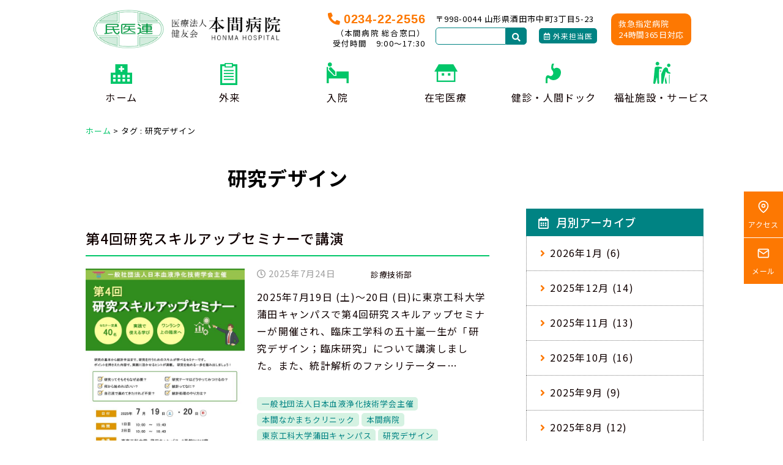

--- FILE ---
content_type: text/html; charset=UTF-8
request_url: https://www.kenyukai-sakata.jp/archives/tag/%E7%A0%94%E7%A9%B6%E3%83%87%E3%82%B6%E3%82%A4%E3%83%B3
body_size: 19840
content:
<!DOCTYPE html>
<html lang="ja" translate="no">
<head>
<meta http-equiv="Content-Type" content="text/html; charset=UTF-8" />
<meta charset="UTF-8">
<title>研究デザイン | 本間病院</title>
<meta name='robots' content='max-image-preview:large' />
<link rel="alternate" type="application/rss+xml" title="本間病院 &raquo; フィード" href="https://www.kenyukai-sakata.jp/feed" />
<link rel="alternate" type="application/rss+xml" title="本間病院 &raquo; コメントフィード" href="https://www.kenyukai-sakata.jp/comments/feed" />
<link rel="alternate" type="application/rss+xml" title="本間病院 &raquo; 研究デザイン タグのフィード" href="https://www.kenyukai-sakata.jp/archives/tag/%e7%a0%94%e7%a9%b6%e3%83%87%e3%82%b6%e3%82%a4%e3%83%b3/feed" />
<!-- SEO SIMPLE PACK 3.6.2 -->
<meta name="robots" content="noindex">
<link rel="canonical" href="https://www.kenyukai-sakata.jp/archives/tag/%e7%a0%94%e7%a9%b6%e3%83%87%e3%82%b6%e3%82%a4%e3%83%b3">
<meta property="og:locale" content="ja_JP">
<meta property="og:type" content="website">
<meta property="og:title" content="研究デザイン | 本間病院">
<meta property="og:url" content="https://www.kenyukai-sakata.jp/archives/tag/%e7%a0%94%e7%a9%b6%e3%83%87%e3%82%b6%e3%82%a4%e3%83%b3">
<meta property="og:site_name" content="本間病院">
<meta name="twitter:card" content="summary_large_image">
<!-- / SEO SIMPLE PACK -->
<style id='wp-img-auto-sizes-contain-inline-css' type='text/css'>
img:is([sizes=auto i],[sizes^="auto," i]){contain-intrinsic-size:3000px 1500px}
/*# sourceURL=wp-img-auto-sizes-contain-inline-css */
</style>
<style id='wp-emoji-styles-inline-css' type='text/css'>
img.wp-smiley, img.emoji {
display: inline !important;
border: none !important;
box-shadow: none !important;
height: 1em !important;
width: 1em !important;
margin: 0 0.07em !important;
vertical-align: -0.1em !important;
background: none !important;
padding: 0 !important;
}
/*# sourceURL=wp-emoji-styles-inline-css */
</style>
<style id='wp-block-library-inline-css' type='text/css'>
:root{--wp-block-synced-color:#7a00df;--wp-block-synced-color--rgb:122,0,223;--wp-bound-block-color:var(--wp-block-synced-color);--wp-editor-canvas-background:#ddd;--wp-admin-theme-color:#007cba;--wp-admin-theme-color--rgb:0,124,186;--wp-admin-theme-color-darker-10:#006ba1;--wp-admin-theme-color-darker-10--rgb:0,107,160.5;--wp-admin-theme-color-darker-20:#005a87;--wp-admin-theme-color-darker-20--rgb:0,90,135;--wp-admin-border-width-focus:2px}@media (min-resolution:192dpi){:root{--wp-admin-border-width-focus:1.5px}}.wp-element-button{cursor:pointer}:root .has-very-light-gray-background-color{background-color:#eee}:root .has-very-dark-gray-background-color{background-color:#313131}:root .has-very-light-gray-color{color:#eee}:root .has-very-dark-gray-color{color:#313131}:root .has-vivid-green-cyan-to-vivid-cyan-blue-gradient-background{background:linear-gradient(135deg,#00d084,#0693e3)}:root .has-purple-crush-gradient-background{background:linear-gradient(135deg,#34e2e4,#4721fb 50%,#ab1dfe)}:root .has-hazy-dawn-gradient-background{background:linear-gradient(135deg,#faaca8,#dad0ec)}:root .has-subdued-olive-gradient-background{background:linear-gradient(135deg,#fafae1,#67a671)}:root .has-atomic-cream-gradient-background{background:linear-gradient(135deg,#fdd79a,#004a59)}:root .has-nightshade-gradient-background{background:linear-gradient(135deg,#330968,#31cdcf)}:root .has-midnight-gradient-background{background:linear-gradient(135deg,#020381,#2874fc)}:root{--wp--preset--font-size--normal:16px;--wp--preset--font-size--huge:42px}.has-regular-font-size{font-size:1em}.has-larger-font-size{font-size:2.625em}.has-normal-font-size{font-size:var(--wp--preset--font-size--normal)}.has-huge-font-size{font-size:var(--wp--preset--font-size--huge)}.has-text-align-center{text-align:center}.has-text-align-left{text-align:left}.has-text-align-right{text-align:right}.has-fit-text{white-space:nowrap!important}#end-resizable-editor-section{display:none}.aligncenter{clear:both}.items-justified-left{justify-content:flex-start}.items-justified-center{justify-content:center}.items-justified-right{justify-content:flex-end}.items-justified-space-between{justify-content:space-between}.screen-reader-text{border:0;clip-path:inset(50%);height:1px;margin:-1px;overflow:hidden;padding:0;position:absolute;width:1px;word-wrap:normal!important}.screen-reader-text:focus{background-color:#ddd;clip-path:none;color:#444;display:block;font-size:1em;height:auto;left:5px;line-height:normal;padding:15px 23px 14px;text-decoration:none;top:5px;width:auto;z-index:100000}html :where(.has-border-color){border-style:solid}html :where([style*=border-top-color]){border-top-style:solid}html :where([style*=border-right-color]){border-right-style:solid}html :where([style*=border-bottom-color]){border-bottom-style:solid}html :where([style*=border-left-color]){border-left-style:solid}html :where([style*=border-width]){border-style:solid}html :where([style*=border-top-width]){border-top-style:solid}html :where([style*=border-right-width]){border-right-style:solid}html :where([style*=border-bottom-width]){border-bottom-style:solid}html :where([style*=border-left-width]){border-left-style:solid}html :where(img[class*=wp-image-]){height:auto;max-width:100%}:where(figure){margin:0 0 1em}html :where(.is-position-sticky){--wp-admin--admin-bar--position-offset:var(--wp-admin--admin-bar--height,0px)}@media screen and (max-width:600px){html :where(.is-position-sticky){--wp-admin--admin-bar--position-offset:0px}}
/*# sourceURL=wp-block-library-inline-css */
</style><style id='wp-block-image-inline-css' type='text/css'>
.wp-block-image>a,.wp-block-image>figure>a{display:inline-block}.wp-block-image img{box-sizing:border-box;height:auto;max-width:100%;vertical-align:bottom}@media not (prefers-reduced-motion){.wp-block-image img.hide{visibility:hidden}.wp-block-image img.show{animation:show-content-image .4s}}.wp-block-image[style*=border-radius] img,.wp-block-image[style*=border-radius]>a{border-radius:inherit}.wp-block-image.has-custom-border img{box-sizing:border-box}.wp-block-image.aligncenter{text-align:center}.wp-block-image.alignfull>a,.wp-block-image.alignwide>a{width:100%}.wp-block-image.alignfull img,.wp-block-image.alignwide img{height:auto;width:100%}.wp-block-image .aligncenter,.wp-block-image .alignleft,.wp-block-image .alignright,.wp-block-image.aligncenter,.wp-block-image.alignleft,.wp-block-image.alignright{display:table}.wp-block-image .aligncenter>figcaption,.wp-block-image .alignleft>figcaption,.wp-block-image .alignright>figcaption,.wp-block-image.aligncenter>figcaption,.wp-block-image.alignleft>figcaption,.wp-block-image.alignright>figcaption{caption-side:bottom;display:table-caption}.wp-block-image .alignleft{float:left;margin:.5em 1em .5em 0}.wp-block-image .alignright{float:right;margin:.5em 0 .5em 1em}.wp-block-image .aligncenter{margin-left:auto;margin-right:auto}.wp-block-image :where(figcaption){margin-bottom:1em;margin-top:.5em}.wp-block-image.is-style-circle-mask img{border-radius:9999px}@supports ((-webkit-mask-image:none) or (mask-image:none)) or (-webkit-mask-image:none){.wp-block-image.is-style-circle-mask img{border-radius:0;-webkit-mask-image:url('data:image/svg+xml;utf8,<svg viewBox="0 0 100 100" xmlns="http://www.w3.org/2000/svg"><circle cx="50" cy="50" r="50"/></svg>');mask-image:url('data:image/svg+xml;utf8,<svg viewBox="0 0 100 100" xmlns="http://www.w3.org/2000/svg"><circle cx="50" cy="50" r="50"/></svg>');mask-mode:alpha;-webkit-mask-position:center;mask-position:center;-webkit-mask-repeat:no-repeat;mask-repeat:no-repeat;-webkit-mask-size:contain;mask-size:contain}}:root :where(.wp-block-image.is-style-rounded img,.wp-block-image .is-style-rounded img){border-radius:9999px}.wp-block-image figure{margin:0}.wp-lightbox-container{display:flex;flex-direction:column;position:relative}.wp-lightbox-container img{cursor:zoom-in}.wp-lightbox-container img:hover+button{opacity:1}.wp-lightbox-container button{align-items:center;backdrop-filter:blur(16px) saturate(180%);background-color:#5a5a5a40;border:none;border-radius:4px;cursor:zoom-in;display:flex;height:20px;justify-content:center;opacity:0;padding:0;position:absolute;right:16px;text-align:center;top:16px;width:20px;z-index:100}@media not (prefers-reduced-motion){.wp-lightbox-container button{transition:opacity .2s ease}}.wp-lightbox-container button:focus-visible{outline:3px auto #5a5a5a40;outline:3px auto -webkit-focus-ring-color;outline-offset:3px}.wp-lightbox-container button:hover{cursor:pointer;opacity:1}.wp-lightbox-container button:focus{opacity:1}.wp-lightbox-container button:focus,.wp-lightbox-container button:hover,.wp-lightbox-container button:not(:hover):not(:active):not(.has-background){background-color:#5a5a5a40;border:none}.wp-lightbox-overlay{box-sizing:border-box;cursor:zoom-out;height:100vh;left:0;overflow:hidden;position:fixed;top:0;visibility:hidden;width:100%;z-index:100000}.wp-lightbox-overlay .close-button{align-items:center;cursor:pointer;display:flex;justify-content:center;min-height:40px;min-width:40px;padding:0;position:absolute;right:calc(env(safe-area-inset-right) + 16px);top:calc(env(safe-area-inset-top) + 16px);z-index:5000000}.wp-lightbox-overlay .close-button:focus,.wp-lightbox-overlay .close-button:hover,.wp-lightbox-overlay .close-button:not(:hover):not(:active):not(.has-background){background:none;border:none}.wp-lightbox-overlay .lightbox-image-container{height:var(--wp--lightbox-container-height);left:50%;overflow:hidden;position:absolute;top:50%;transform:translate(-50%,-50%);transform-origin:top left;width:var(--wp--lightbox-container-width);z-index:9999999999}.wp-lightbox-overlay .wp-block-image{align-items:center;box-sizing:border-box;display:flex;height:100%;justify-content:center;margin:0;position:relative;transform-origin:0 0;width:100%;z-index:3000000}.wp-lightbox-overlay .wp-block-image img{height:var(--wp--lightbox-image-height);min-height:var(--wp--lightbox-image-height);min-width:var(--wp--lightbox-image-width);width:var(--wp--lightbox-image-width)}.wp-lightbox-overlay .wp-block-image figcaption{display:none}.wp-lightbox-overlay button{background:none;border:none}.wp-lightbox-overlay .scrim{background-color:#fff;height:100%;opacity:.9;position:absolute;width:100%;z-index:2000000}.wp-lightbox-overlay.active{visibility:visible}@media not (prefers-reduced-motion){.wp-lightbox-overlay.active{animation:turn-on-visibility .25s both}.wp-lightbox-overlay.active img{animation:turn-on-visibility .35s both}.wp-lightbox-overlay.show-closing-animation:not(.active){animation:turn-off-visibility .35s both}.wp-lightbox-overlay.show-closing-animation:not(.active) img{animation:turn-off-visibility .25s both}.wp-lightbox-overlay.zoom.active{animation:none;opacity:1;visibility:visible}.wp-lightbox-overlay.zoom.active .lightbox-image-container{animation:lightbox-zoom-in .4s}.wp-lightbox-overlay.zoom.active .lightbox-image-container img{animation:none}.wp-lightbox-overlay.zoom.active .scrim{animation:turn-on-visibility .4s forwards}.wp-lightbox-overlay.zoom.show-closing-animation:not(.active){animation:none}.wp-lightbox-overlay.zoom.show-closing-animation:not(.active) .lightbox-image-container{animation:lightbox-zoom-out .4s}.wp-lightbox-overlay.zoom.show-closing-animation:not(.active) .lightbox-image-container img{animation:none}.wp-lightbox-overlay.zoom.show-closing-animation:not(.active) .scrim{animation:turn-off-visibility .4s forwards}}@keyframes show-content-image{0%{visibility:hidden}99%{visibility:hidden}to{visibility:visible}}@keyframes turn-on-visibility{0%{opacity:0}to{opacity:1}}@keyframes turn-off-visibility{0%{opacity:1;visibility:visible}99%{opacity:0;visibility:visible}to{opacity:0;visibility:hidden}}@keyframes lightbox-zoom-in{0%{transform:translate(calc((-100vw + var(--wp--lightbox-scrollbar-width))/2 + var(--wp--lightbox-initial-left-position)),calc(-50vh + var(--wp--lightbox-initial-top-position))) scale(var(--wp--lightbox-scale))}to{transform:translate(-50%,-50%) scale(1)}}@keyframes lightbox-zoom-out{0%{transform:translate(-50%,-50%) scale(1);visibility:visible}99%{visibility:visible}to{transform:translate(calc((-100vw + var(--wp--lightbox-scrollbar-width))/2 + var(--wp--lightbox-initial-left-position)),calc(-50vh + var(--wp--lightbox-initial-top-position))) scale(var(--wp--lightbox-scale));visibility:hidden}}
/*# sourceURL=https://www.kenyukai-sakata.jp/wp-includes/blocks/image/style.min.css */
</style>
<style id='wp-block-paragraph-inline-css' type='text/css'>
.is-small-text{font-size:.875em}.is-regular-text{font-size:1em}.is-large-text{font-size:2.25em}.is-larger-text{font-size:3em}.has-drop-cap:not(:focus):first-letter{float:left;font-size:8.4em;font-style:normal;font-weight:100;line-height:.68;margin:.05em .1em 0 0;text-transform:uppercase}body.rtl .has-drop-cap:not(:focus):first-letter{float:none;margin-left:.1em}p.has-drop-cap.has-background{overflow:hidden}:root :where(p.has-background){padding:1.25em 2.375em}:where(p.has-text-color:not(.has-link-color)) a{color:inherit}p.has-text-align-left[style*="writing-mode:vertical-lr"],p.has-text-align-right[style*="writing-mode:vertical-rl"]{rotate:180deg}
/*# sourceURL=https://www.kenyukai-sakata.jp/wp-includes/blocks/paragraph/style.min.css */
</style>
<style id='global-styles-inline-css' type='text/css'>
:root{--wp--preset--aspect-ratio--square: 1;--wp--preset--aspect-ratio--4-3: 4/3;--wp--preset--aspect-ratio--3-4: 3/4;--wp--preset--aspect-ratio--3-2: 3/2;--wp--preset--aspect-ratio--2-3: 2/3;--wp--preset--aspect-ratio--16-9: 16/9;--wp--preset--aspect-ratio--9-16: 9/16;--wp--preset--color--black: #000000;--wp--preset--color--cyan-bluish-gray: #abb8c3;--wp--preset--color--white: #ffffff;--wp--preset--color--pale-pink: #f78da7;--wp--preset--color--vivid-red: #cf2e2e;--wp--preset--color--luminous-vivid-orange: #ff6900;--wp--preset--color--luminous-vivid-amber: #fcb900;--wp--preset--color--light-green-cyan: #7bdcb5;--wp--preset--color--vivid-green-cyan: #00d084;--wp--preset--color--pale-cyan-blue: #8ed1fc;--wp--preset--color--vivid-cyan-blue: #0693e3;--wp--preset--color--vivid-purple: #9b51e0;--wp--preset--color--256-cms-base: #FFFFFF;--wp--preset--color--256-cms-base-dark: #FFFCD7;--wp--preset--color--256-cms-base-bright: #FEFBEB;--wp--preset--color--256-cms-main: #008383;--wp--preset--color--256-cms-main-bright: #D5F2E2;--wp--preset--color--256-cms-accent: #FD7802;--wp--preset--color--256-cms-accent-bright: #e59fb7;--wp--preset--color--256-cms-text-std: #100101;--wp--preset--color--256-cms-text-bright: #9E9E9E;--wp--preset--color--256-cms-action: #01C669;--wp--preset--color--256-cms-line: #bbbbbb;--wp--preset--color--256-cms-line-dark: #808080;--wp--preset--color--256-cms-pallet-black: #222222;--wp--preset--color--256-cms-pallet-white: #FFFFFF;--wp--preset--gradient--vivid-cyan-blue-to-vivid-purple: linear-gradient(135deg,rgb(6,147,227) 0%,rgb(155,81,224) 100%);--wp--preset--gradient--light-green-cyan-to-vivid-green-cyan: linear-gradient(135deg,rgb(122,220,180) 0%,rgb(0,208,130) 100%);--wp--preset--gradient--luminous-vivid-amber-to-luminous-vivid-orange: linear-gradient(135deg,rgb(252,185,0) 0%,rgb(255,105,0) 100%);--wp--preset--gradient--luminous-vivid-orange-to-vivid-red: linear-gradient(135deg,rgb(255,105,0) 0%,rgb(207,46,46) 100%);--wp--preset--gradient--very-light-gray-to-cyan-bluish-gray: linear-gradient(135deg,rgb(238,238,238) 0%,rgb(169,184,195) 100%);--wp--preset--gradient--cool-to-warm-spectrum: linear-gradient(135deg,rgb(74,234,220) 0%,rgb(151,120,209) 20%,rgb(207,42,186) 40%,rgb(238,44,130) 60%,rgb(251,105,98) 80%,rgb(254,248,76) 100%);--wp--preset--gradient--blush-light-purple: linear-gradient(135deg,rgb(255,206,236) 0%,rgb(152,150,240) 100%);--wp--preset--gradient--blush-bordeaux: linear-gradient(135deg,rgb(254,205,165) 0%,rgb(254,45,45) 50%,rgb(107,0,62) 100%);--wp--preset--gradient--luminous-dusk: linear-gradient(135deg,rgb(255,203,112) 0%,rgb(199,81,192) 50%,rgb(65,88,208) 100%);--wp--preset--gradient--pale-ocean: linear-gradient(135deg,rgb(255,245,203) 0%,rgb(182,227,212) 50%,rgb(51,167,181) 100%);--wp--preset--gradient--electric-grass: linear-gradient(135deg,rgb(202,248,128) 0%,rgb(113,206,126) 100%);--wp--preset--gradient--midnight: linear-gradient(135deg,rgb(2,3,129) 0%,rgb(40,116,252) 100%);--wp--preset--font-size--small: 13px;--wp--preset--font-size--medium: 20px;--wp--preset--font-size--large: 36px;--wp--preset--font-size--x-large: 42px;--wp--preset--spacing--20: 0.44rem;--wp--preset--spacing--30: 0.67rem;--wp--preset--spacing--40: 1rem;--wp--preset--spacing--50: 1.5rem;--wp--preset--spacing--60: 2.25rem;--wp--preset--spacing--70: 3.38rem;--wp--preset--spacing--80: 5.06rem;--wp--preset--shadow--natural: 6px 6px 9px rgba(0, 0, 0, 0.2);--wp--preset--shadow--deep: 12px 12px 50px rgba(0, 0, 0, 0.4);--wp--preset--shadow--sharp: 6px 6px 0px rgba(0, 0, 0, 0.2);--wp--preset--shadow--outlined: 6px 6px 0px -3px rgb(255, 255, 255), 6px 6px rgb(0, 0, 0);--wp--preset--shadow--crisp: 6px 6px 0px rgb(0, 0, 0);}:where(.is-layout-flex){gap: 0.5em;}:where(.is-layout-grid){gap: 0.5em;}body .is-layout-flex{display: flex;}.is-layout-flex{flex-wrap: wrap;align-items: center;}.is-layout-flex > :is(*, div){margin: 0;}body .is-layout-grid{display: grid;}.is-layout-grid > :is(*, div){margin: 0;}:where(.wp-block-columns.is-layout-flex){gap: 2em;}:where(.wp-block-columns.is-layout-grid){gap: 2em;}:where(.wp-block-post-template.is-layout-flex){gap: 1.25em;}:where(.wp-block-post-template.is-layout-grid){gap: 1.25em;}.has-black-color{color: var(--wp--preset--color--black) !important;}.has-cyan-bluish-gray-color{color: var(--wp--preset--color--cyan-bluish-gray) !important;}.has-white-color{color: var(--wp--preset--color--white) !important;}.has-pale-pink-color{color: var(--wp--preset--color--pale-pink) !important;}.has-vivid-red-color{color: var(--wp--preset--color--vivid-red) !important;}.has-luminous-vivid-orange-color{color: var(--wp--preset--color--luminous-vivid-orange) !important;}.has-luminous-vivid-amber-color{color: var(--wp--preset--color--luminous-vivid-amber) !important;}.has-light-green-cyan-color{color: var(--wp--preset--color--light-green-cyan) !important;}.has-vivid-green-cyan-color{color: var(--wp--preset--color--vivid-green-cyan) !important;}.has-pale-cyan-blue-color{color: var(--wp--preset--color--pale-cyan-blue) !important;}.has-vivid-cyan-blue-color{color: var(--wp--preset--color--vivid-cyan-blue) !important;}.has-vivid-purple-color{color: var(--wp--preset--color--vivid-purple) !important;}.has-black-background-color{background-color: var(--wp--preset--color--black) !important;}.has-cyan-bluish-gray-background-color{background-color: var(--wp--preset--color--cyan-bluish-gray) !important;}.has-white-background-color{background-color: var(--wp--preset--color--white) !important;}.has-pale-pink-background-color{background-color: var(--wp--preset--color--pale-pink) !important;}.has-vivid-red-background-color{background-color: var(--wp--preset--color--vivid-red) !important;}.has-luminous-vivid-orange-background-color{background-color: var(--wp--preset--color--luminous-vivid-orange) !important;}.has-luminous-vivid-amber-background-color{background-color: var(--wp--preset--color--luminous-vivid-amber) !important;}.has-light-green-cyan-background-color{background-color: var(--wp--preset--color--light-green-cyan) !important;}.has-vivid-green-cyan-background-color{background-color: var(--wp--preset--color--vivid-green-cyan) !important;}.has-pale-cyan-blue-background-color{background-color: var(--wp--preset--color--pale-cyan-blue) !important;}.has-vivid-cyan-blue-background-color{background-color: var(--wp--preset--color--vivid-cyan-blue) !important;}.has-vivid-purple-background-color{background-color: var(--wp--preset--color--vivid-purple) !important;}.has-black-border-color{border-color: var(--wp--preset--color--black) !important;}.has-cyan-bluish-gray-border-color{border-color: var(--wp--preset--color--cyan-bluish-gray) !important;}.has-white-border-color{border-color: var(--wp--preset--color--white) !important;}.has-pale-pink-border-color{border-color: var(--wp--preset--color--pale-pink) !important;}.has-vivid-red-border-color{border-color: var(--wp--preset--color--vivid-red) !important;}.has-luminous-vivid-orange-border-color{border-color: var(--wp--preset--color--luminous-vivid-orange) !important;}.has-luminous-vivid-amber-border-color{border-color: var(--wp--preset--color--luminous-vivid-amber) !important;}.has-light-green-cyan-border-color{border-color: var(--wp--preset--color--light-green-cyan) !important;}.has-vivid-green-cyan-border-color{border-color: var(--wp--preset--color--vivid-green-cyan) !important;}.has-pale-cyan-blue-border-color{border-color: var(--wp--preset--color--pale-cyan-blue) !important;}.has-vivid-cyan-blue-border-color{border-color: var(--wp--preset--color--vivid-cyan-blue) !important;}.has-vivid-purple-border-color{border-color: var(--wp--preset--color--vivid-purple) !important;}.has-vivid-cyan-blue-to-vivid-purple-gradient-background{background: var(--wp--preset--gradient--vivid-cyan-blue-to-vivid-purple) !important;}.has-light-green-cyan-to-vivid-green-cyan-gradient-background{background: var(--wp--preset--gradient--light-green-cyan-to-vivid-green-cyan) !important;}.has-luminous-vivid-amber-to-luminous-vivid-orange-gradient-background{background: var(--wp--preset--gradient--luminous-vivid-amber-to-luminous-vivid-orange) !important;}.has-luminous-vivid-orange-to-vivid-red-gradient-background{background: var(--wp--preset--gradient--luminous-vivid-orange-to-vivid-red) !important;}.has-very-light-gray-to-cyan-bluish-gray-gradient-background{background: var(--wp--preset--gradient--very-light-gray-to-cyan-bluish-gray) !important;}.has-cool-to-warm-spectrum-gradient-background{background: var(--wp--preset--gradient--cool-to-warm-spectrum) !important;}.has-blush-light-purple-gradient-background{background: var(--wp--preset--gradient--blush-light-purple) !important;}.has-blush-bordeaux-gradient-background{background: var(--wp--preset--gradient--blush-bordeaux) !important;}.has-luminous-dusk-gradient-background{background: var(--wp--preset--gradient--luminous-dusk) !important;}.has-pale-ocean-gradient-background{background: var(--wp--preset--gradient--pale-ocean) !important;}.has-electric-grass-gradient-background{background: var(--wp--preset--gradient--electric-grass) !important;}.has-midnight-gradient-background{background: var(--wp--preset--gradient--midnight) !important;}.has-small-font-size{font-size: var(--wp--preset--font-size--small) !important;}.has-medium-font-size{font-size: var(--wp--preset--font-size--medium) !important;}.has-large-font-size{font-size: var(--wp--preset--font-size--large) !important;}.has-x-large-font-size{font-size: var(--wp--preset--font-size--x-large) !important;}
/*# sourceURL=global-styles-inline-css */
</style>
<style id='classic-theme-styles-inline-css' type='text/css'>
/*! This file is auto-generated */
.wp-block-button__link{color:#fff;background-color:#32373c;border-radius:9999px;box-shadow:none;text-decoration:none;padding:calc(.667em + 2px) calc(1.333em + 2px);font-size:1.125em}.wp-block-file__button{background:#32373c;color:#fff;text-decoration:none}
/*# sourceURL=/wp-includes/css/classic-themes.min.css */
</style>
<!-- <link rel='stylesheet' id='dnd-upload-cf7-css' href='https://www.kenyukai-sakata.jp/wp-content/plugins/drag-and-drop-multiple-file-upload-contact-form-7/assets/css/dnd-upload-cf7.css?ver=1.3.9.0' type='text/css' media='all' /> -->
<!-- <link rel='stylesheet' id='contact-form-7-css' href='https://www.kenyukai-sakata.jp/wp-content/plugins/contact-form-7/includes/css/styles.css?ver=6.1.4' type='text/css' media='all' /> -->
<!-- <link rel='stylesheet' id='parent-style-css' href='https://www.kenyukai-sakata.jp/wp-content/themes/256cms3/style.css?ver=6.9' type='text/css' media='all' /> -->
<!-- <link rel='stylesheet' id='child-style-css' href='https://www.kenyukai-sakata.jp/wp-content/themes/256cms3_child/style.css?ver=6.9' type='text/css' media='all' /> -->
<!-- <link rel='stylesheet' id='cf7cf-style-css' href='https://www.kenyukai-sakata.jp/wp-content/plugins/cf7-conditional-fields/style.css?ver=2.6.7' type='text/css' media='all' /> -->
<link rel="stylesheet" type="text/css" href="//www.kenyukai-sakata.jp/wp-content/cache/wpfc-minified/kah19od2/e1oe0.css" media="all"/>
<script src='//www.kenyukai-sakata.jp/wp-content/cache/wpfc-minified/7ws7817o/e1oe0.js' type="text/javascript"></script>
<!-- <script type="text/javascript" src="https://www.kenyukai-sakata.jp/wp-includes/js/jquery/jquery.min.js?ver=3.7.1" id="jquery-core-js"></script> -->
<!-- <script type="text/javascript" src="https://www.kenyukai-sakata.jp/wp-includes/js/jquery/jquery-migrate.min.js?ver=3.4.1" id="jquery-migrate-js"></script> -->
<link rel="https://api.w.org/" href="https://www.kenyukai-sakata.jp/wp-json/" /><link rel="alternate" title="JSON" type="application/json" href="https://www.kenyukai-sakata.jp/wp-json/wp/v2/tags/349" /><link rel="EditURI" type="application/rsd+xml" title="RSD" href="https://www.kenyukai-sakata.jp/xmlrpc.php?rsd" />
<!-- <link rel="stylesheet" href="https://www.kenyukai-sakata.jp/wp-content/plugins/frontend-user-admin/frontend-user-admin.css" type="text/css" media="screen" /> -->
<link rel="stylesheet" type="text/css" href="//www.kenyukai-sakata.jp/wp-content/cache/wpfc-minified/eirap12g/e1oe0.css" media="screen"/>
<link rel="stylesheet" href="https://use.fontawesome.com/releases/v5.8.1/css/all.css" crossorigin="anonymous">
<link href="https://fonts.googleapis.com/css2?family=Noto+Sans+JP:wght@400;500;700&display=swap" rel="stylesheet"> 
<script type="text/javascript" src="//webfonts.sakura.ne.jp/js/sakurav3.js"></script>
<!-- Google Analytics (gtag.js) -->
<script async src="https://www.googletagmanager.com/gtag/js?id=G-R058W6QXGZ"></script>
<script>
window.dataLayer = window.dataLayer || [];
function gtag(){dataLayer.push(arguments);}
gtag("js", new Date());
gtag("config", "G-R058W6QXGZ");
</script>
<!-- / Google Analytics (gtag.js) -->
<link rel="icon" href="https://www.kenyukai-sakata.jp/wp-content/uploads/2020/05/cropped-favicon-32x32.png" sizes="32x32" />
<link rel="icon" href="https://www.kenyukai-sakata.jp/wp-content/uploads/2020/05/cropped-favicon-192x192.png" sizes="192x192" />
<link rel="apple-touch-icon" href="https://www.kenyukai-sakata.jp/wp-content/uploads/2020/05/cropped-favicon-180x180.png" />
<meta name="msapplication-TileImage" content="https://www.kenyukai-sakata.jp/wp-content/uploads/2020/05/cropped-favicon-270x270.png" />
<meta name="viewport" content="width=device-width, initial-scale=1, minimum-scale=1, maximum-scale=1, user-scalable=no">
<!-- <link rel="stylesheet" type="text/css" href="https://www.kenyukai-sakata.jp/wp-content/uploads/root.css?1767856450" id="customCssLink-root" /> -->
<!-- <link rel="stylesheet" type="text/css" href="https://www.kenyukai-sakata.jp/wp-content/themes/256cms3_child/root.css?1682385178" /> -->
<link rel="stylesheet" type="text/css" href="//www.kenyukai-sakata.jp/wp-content/cache/wpfc-minified/qle4yrts/e1oe0.css" media="all"/>
<!-- <link rel="stylesheet" type="text/css" href="https://www.kenyukai-sakata.jp/wp-content/uploads/sp.css?1682384689" media="only screen and (min-width: 0px) and (max-width: 767px)" id="customCssLink-sp" /> -->
<!-- <link rel="stylesheet" type="text/css" href="https://www.kenyukai-sakata.jp/wp-content/themes/256cms3_child/sp.css?1589156377" media="only screen and (min-width: 0px) and (max-width: 767px)" /> -->
<link rel="stylesheet" type="text/css" href="//www.kenyukai-sakata.jp/wp-content/cache/wpfc-minified/kc5ibntc/e1oe0.css" media="only screen and (min-width: 0px) and (max-width: 767px)"/>
<!-- <link rel="stylesheet" type="text/css" href="https://www.kenyukai-sakata.jp/wp-content/uploads/tab.css?1592453873" media="only screen and (min-width: 768px) and (max-width: 1024px)" id="customCssLink-tab" /> -->
<!-- <link rel="stylesheet" type="text/css" href="https://www.kenyukai-sakata.jp/wp-content/themes/256cms3_child/tab.css?1589156388" media="only screen and (min-width: 768px) and (max-width: 1024px)" /> -->
<link rel="stylesheet" type="text/css" href="//www.kenyukai-sakata.jp/wp-content/cache/wpfc-minified/lwse9s1e/e1oe0.css" media="only screen and (min-width: 768px) and (max-width: 1024px)"/>
<!-- <link rel="stylesheet" type="text/css" href="https://www.kenyukai-sakata.jp/wp-content/uploads/pc.css?1594689380" media="only screen and (min-width: 1025px)" id="customCssLink-pc" /> -->
<!-- <link rel="stylesheet" type="text/css" href="https://www.kenyukai-sakata.jp/wp-content/themes/256cms3_child/pc.css?1567896709" media="only screen and (min-width: 1025px)" /> -->
<link rel="stylesheet" type="text/css" href="//www.kenyukai-sakata.jp/wp-content/cache/wpfc-minified/m1fgkdvw/e1oe0.css" media="only screen and (min-width: 1025px)"/>
<!-- <link rel='stylesheet' id='kadence-blocks-column-css' href='https://www.kenyukai-sakata.jp/wp-content/plugins/kadence-blocks/dist/blocks/column.style.build.css?ver=2.4.22' type='text/css' media='all' /> -->
<!-- <link rel='stylesheet' id='kadence-blocks-rowlayout-css' href='https://www.kenyukai-sakata.jp/wp-content/plugins/kadence-blocks/dist/blocks/row.style.build.css?ver=2.4.22' type='text/css' media='all' /> -->
<!-- <link rel='stylesheet' id='kadence-blocks-btn-css' href='https://www.kenyukai-sakata.jp/wp-content/plugins/kadence-blocks/dist/blocks/btn.style.build.css?ver=2.4.22' type='text/css' media='all' /> -->
<!-- <link rel='stylesheet' id='kadence-blocks-infobox-css' href='https://www.kenyukai-sakata.jp/wp-content/plugins/kadence-blocks/dist/blocks/infobox.style.build.css?ver=2.4.22' type='text/css' media='all' /> -->
<link rel="stylesheet" type="text/css" href="//www.kenyukai-sakata.jp/wp-content/cache/wpfc-minified/ftc0rz4s/e1oe0.css" media="all"/>
<style id='kadence-blocks-icon-inline-css' type='text/css'>
.kt-svg-style-stacked .kt-svg-icon{border:0px solid #444444;transition:all .3s ease-in-out}.kt-svg-icon-wrap{display:-webkit-inline-flex;display:inline-flex}.kt-svg-icon-wrap a.kt-svg-icon-link{display:block;border:0;text-decoration:none;box-shadow:none}.kt-svg-icon-wrap a.kt-svg-icon-link:hover{box-shadow:none}.kb-icon-valign-top{-webkit-align-items:flex-start;align-items:flex-start;display:-webkit-flex;display:flex}.kb-icon-valign-middle{-webkit-align-items:center;align-items:center;display:-webkit-flex;display:flex}.kb-icon-valign-bottom{-webkit-align-items:flex-end;align-items:flex-end;display:-webkit-flex;display:flex}
/*# sourceURL=kadence-blocks-icon-inline-css */
</style>
</head>
<body class="archive tag tag-349 wp-theme-256cms3 wp-child-theme-256cms3_child ">
<div id="pageinserterwidget-2" class="widget block-content">
<div>
<div class="block-content cf">
<div class="header_standard">
<div class="header_logo-area">
<div class="site-title-logo"><a href="https://www.kenyukai-sakata.jp"><img decoding="async" src="https://www.kenyukai-sakata.jp/wp-content/uploads/2020/05/site-logo-title-black.png" alt="本間病院" /></a></div>
</div>
<div class="header_phone-area not-sp">
<p class="header_standard_tel">0234-22-2556</p>
<p class="header_standard_hours">（本間病院 総合窓口）</p>
<p class="header_standard_hours">受付時間　9:00～17:30</p>
</div>
<div class="header_address-search-area not-sp">
<p class="header_standard_address">〒998-0044 山形県酒田市中町3丁目5-23
</p><div class="header_address-search-area_2column">
<form class="wp-block-search" role="search" method="get" action="https://www.kenyukai-sakata.jp/">
<input type="search" id="wp-block-search__input-1" class="wp-block-search__input" name="s" value="" placeholder="" required=""><button type="submit" class="wp-block-search__button"><i class="fas fa-search"></i></button>
</form>
<p class="header_address-search-area_outpatient"><a href="https://www.kenyukai-sakata.jp/wp-content/uploads/2026/01/診療案内20260101.pdf" target="_blank" rel="noopener noreferrer"><i class="far fa-calendar-alt"></i> 外来担当医</a></p>
</div>
</div>
<div class="header_24h-area pc-only">
<p class="header_24h-area_mark">救急指定病院<br>24時間365日対応</p>
</div>
</div>
<div class="header-mobile_standard">
<div class="header-mobile_24h-area not-pc">
<p class="header_24h-area_mark">救急指定病院24時間365日対応</p>
</div>
<div class="header-mobile_phone-area sp-only">
<p class="header_standard_tel"><a href="tel:0234-22-2556">0234-22-2556</a></p>
<p class="header_standard_hours">受付時間　9:00～17:30</p>
</div>
</div>
<style id="kb-rowlayout_c2d95d-37">#kt-layout-id_c2d95d-37{background-color:#FFFFFF;}#kt-layout-id_c2d95d-37 > .kt-row-column-wrap{padding-top:0px;padding-bottom:0px;padding-left:0px;padding-right:0px;max-width:1060px;margin-left:auto;margin-right:auto;}@media all and (max-width: 1024px){#kt-layout-id_c2d95d-37 > .kt-row-column-wrap{padding-right:35px;padding-left:35px;}}@media all and (max-width: 767px){#kt-layout-id_c2d95d-37 > .kt-row-column-wrap{padding-left:25px;padding-right:25px;}}</style>
<div class="wp-block-kadence-rowlayout alignnone pc-only site-navi ticss-d2c171b0"><div id="kt-layout-id_c2d95d-37" class="kt-row-layout-inner kt-row-has-bg kt-layout-id_c2d95d-37"><div class="kt-row-column-wrap kt-has-1-columns kt-gutter-default kt-v-gutter-default kt-row-valign-top kt-row-layout-equal kt-tab-layout-inherit kt-m-colapse-left-to-right kt-mobile-layout-row">
<div class="wp-block-kadence-column inner-column-1 kadence-column_70b07f-21"><div class="kt-inside-inner-col"><div class="ncb-nav-menu  classmainmenu nav-menu-direction-row">
<style>
.classmainmenu .menu li a {
color: }
.classmainmenu .menu li a .sub-title {
display: none;?
color: }
.classmainmenu .menu li a:hover {
color: }
.classmainmenu .menu li a:hover .sub-title {
display: none;?
color: }
</style>
<div class="menu-mainmenu-container"><ul id="menu-mainmenu" class="menu"><li id="menu-item-5" class="icon_home"><a href="https://www.kenyukai-sakata.jp/">ホーム<span class="sub-title">HOME</span></a></li>
<li id="menu-item-160" class="icon_outpatient"><a href="https://www.kenyukai-sakata.jp/outpatient">外来<span class="sub-title">OUTPATIENT</span></a>
<ul class="sub-menu">
<li id="menu-item-316"><a href="https://www.kenyukai-sakata.jp/outpatient/honma-clinic">本間病院</a></li>
<li id="menu-item-343"><a href="https://www.kenyukai-sakata.jp/outpatient/takamidai-clinic">高見台クリニック</a></li>
<li id="menu-item-252"><a href="https://www.kenyukai-sakata.jp/outpatient/nakamachi-clinic">本間なかまちクリニック</a></li>
</ul>
</li>
<li id="menu-item-159" class="icon_hospitalization"><a href="https://www.kenyukai-sakata.jp/hospitalization">入院<span class="sub-title">HOSPITALIZATION</span></a>
<ul class="sub-menu">
<li id="menu-item-259"><a href="https://www.kenyukai-sakata.jp/hospitalization/procedures">入院について</a></li>
<li id="menu-item-260"><a href="https://www.kenyukai-sakata.jp/hospitalization/discharge">退院について</a></li>
<li id="menu-item-258"><a href="https://www.kenyukai-sakata.jp/hospitalization/attention">入院中のご注意とお願い</a></li>
<li id="menu-item-257"><a href="https://www.kenyukai-sakata.jp/hospitalization/forall">入院される方およびご家族の皆様へ</a></li>
<li id="menu-item-256"><a href="https://www.kenyukai-sakata.jp/hospitalization/visitors">ご面会・お見舞いについて</a></li>
</ul>
</li>
<li id="menu-item-4459" class="icon_zaitaku"><a href="https://www.kenyukai-sakata.jp/home-healthcare">在宅医療</a></li>
<li id="menu-item-158" class="icon_medical-checkup"><a href="https://www.kenyukai-sakata.jp/medicalcheckup">健診・人間ドック<span class="sub-title">MEDICAL CHECKUP</span></a>
<ul class="sub-menu">
<li id="menu-item-262"><a href="https://www.kenyukai-sakata.jp/medicalcheckup/kenshin-center">健診センターのご案内</a></li>
<li id="menu-item-263"><a href="https://www.kenyukai-sakata.jp/medicalcheckup/general">各種健康診断について</a></li>
<li id="menu-item-261"><a href="https://www.kenyukai-sakata.jp/medicalcheckup/dock">人間ドックについて</a></li>
<li id="menu-item-264"><a href="https://www.kenyukai-sakata.jp/medicalcheckup/flow">当日のながれ</a></li>
<li id="menu-item-7794"><a href="https://www.kenyukai-sakata.jp/health_checkup">健診お問い合わせフォーム</a></li>
</ul>
</li>
<li id="menu-item-157" class="icon_welfare-facility"><a href="https://www.kenyukai-sakata.jp/facilities">福祉施設・サービス<span class="sub-title">WELFARE FACILITY</span></a>
<ul class="sub-menu">
<li id="menu-item-265"><a href="https://www.kenyukai-sakata.jp/facilities/hidamari">介護老人保健施設「ひだまり」</a></li>
<li id="menu-item-266"><a href="https://www.kenyukai-sakata.jp/facilities/ayumi">介護予防特化型通所介護「あゆみ」</a></li>
<li id="menu-item-270"><a href="https://www.kenyukai-sakata.jp/facilities/swan">訪問看護ステーション「スワン」</a></li>
<li id="menu-item-271"><a href="https://www.kenyukai-sakata.jp/facilities/rara">認知症対応型通所介護施設「楽楽」</a></li>
<li id="menu-item-272"><a href="https://www.kenyukai-sakata.jp/facilities/tsuusho-reha">通所リハビリテーション</a></li>
<li id="menu-item-2822"><a href="https://www.kenyukai-sakata.jp/facilities/visit-rehabilitation">訪問リハビリテーション</a></li>
<li id="menu-item-269"><a href="https://www.kenyukai-sakata.jp/facilities/redevelopment">地域包括支援センター「なかまち」</a></li>
<li id="menu-item-267"><a href="https://www.kenyukai-sakata.jp/facilities/itakukaigo">居宅介護支援事業所（ケアプラン室）</a></li>
<li id="menu-item-268"><a href="https://www.kenyukai-sakata.jp/facilities/tenma">有料老人ホーム「てんまの家」</a></li>
</ul>
</li>
</ul></div></div></div></div>
</div></div></div>
</div>
</div>
</div>
<div class="breadcrumb-wrapper">
<div class="wp-block-boldblocks-breadcrumb-block">
<nav class="breadcrumb">
<div class="container cf">
<div id="" class="breadcrumbs-inner"><ol itemprop="breadcrumb-items" class="breadcrumb-items"><li class="breadcrumb-item breadcrumb-item--home" itemscope itemtype=""><a href="https://www.kenyukai-sakata.jp/" itemprop="url"><span itemprop="title">ホーム</span></a></li><li>&nbsp;&gt;&nbsp;</li><li class="breadcrumb-item breadcrumb-item--current" itemscope itemtype=""><span itemprop="title">タグ : 研究デザイン</span></li></ol></div>			</div><!-- .container -->
</nav><!-- .breadcrumb -->
</div><!-- .wp-block-boldblocks-breadcrumb-block -->
</div>
<section class="content-section post-archive_content-section">
<main role="main" class="content-main">
<div class="use-sidebar_container cf">
<div class="post-archive_content-main_inner">
<h1 class="post-archive-entrys-title">
<span class="post-archive-entrys-title-text">研究デザイン</span>
</h1>
<section class="post-archive-entrys-content cf">
<!-- top social button start -->
<!-- top social button link end -->
<!-- post list start -->
<div class="archive-post cf  sp-1 tab-1 pc-1">
<div class="ncb-recent-post-row">
<article class="cf block-column ncb-recent-post-column post-id-7698  cat-28">
<a class="ncb-recent-post-body" href="https://www.kenyukai-sakata.jp/archives/7698">
<div class="ncb-recent-post-body-bg">
<div class="ncb-recent-post-body-inner">
<figure class="ncb-recent-post-eyecatch">
<img src="https://www.kenyukai-sakata.jp/wp-content/uploads/2025/07/250720_108_1_page-0001.jpg" alt="第4回研究スキルアップセミナーで講演" />
</figure>
<h1 class="ncb-recent-post-entry-title init">第4回研究スキルアップセミナーで講演</h1>
<p class="ncb-recent-post-entry-cat init cat-28"><span class=" post-entry-cat-id-28-text">診療技術部</span></p>
<p class="ncb-recent-post-entry-date init">2025年7月24日</p>
<p class="ncb-recent-post-entry-desc init">2025年7月19日 (土)～20日 (日)に東京工科大学蒲田キャンパスで第4回研究スキルアップセミナーが開催され、臨床工学科の五十嵐一生が「研究デザイン；臨床研究」について講演しました。また、統計解析のファシリテーター…</p>
<div class="ncb-recent-post-entry-tag"><object><a href="https://www.kenyukai-sakata.jp/archives/tag/%e4%b8%80%e8%88%ac%e7%a4%be%e5%9b%a3%e6%b3%95%e4%ba%ba%e6%97%a5%e6%9c%ac%e8%a1%80%e6%b6%b2%e6%b5%84%e5%8c%96%e6%8a%80%e8%a1%93%e5%ad%a6%e4%bc%9a%e4%b8%bb%e5%82%ac" class="ncb-recent-post-entry-tag-link">一般社団法人日本血液浄化技術学会主催</a></object><object><a href="https://www.kenyukai-sakata.jp/archives/tag/%e6%9c%ac%e9%96%93%e3%81%aa%e3%81%8b%e3%81%be%e3%81%a1%e3%82%af%e3%83%aa%e3%83%8b%e3%83%83%e3%82%af" class="ncb-recent-post-entry-tag-link">本間なかまちクリニック</a></object><object><a href="https://www.kenyukai-sakata.jp/archives/tag/%e6%9c%ac%e9%96%93%e7%97%85%e9%99%a2" class="ncb-recent-post-entry-tag-link">本間病院</a></object><object><a href="https://www.kenyukai-sakata.jp/archives/tag/%e6%9d%b1%e4%ba%ac%e5%b7%a5%e7%a7%91%e5%a4%a7%e5%ad%a6%e8%92%b2%e7%94%b0%e3%82%ad%e3%83%a3%e3%83%b3%e3%83%91%e3%82%b9" class="ncb-recent-post-entry-tag-link">東京工科大学蒲田キャンパス</a></object><object><a href="https://www.kenyukai-sakata.jp/archives/tag/%e7%a0%94%e7%a9%b6%e3%83%87%e3%82%b6%e3%82%a4%e3%83%b3" class="ncb-recent-post-entry-tag-link">研究デザイン</a></object><object><a href="https://www.kenyukai-sakata.jp/archives/tag/%e7%ac%ac4%e5%9b%9e%e7%a0%94%e7%a9%b6%e3%82%b9%e3%82%ad%e3%83%ab%e3%82%a2%e3%83%83%e3%83%97%e3%82%bb%e3%83%9f%e3%83%8a%e3%83%bc" class="ncb-recent-post-entry-tag-link">第4回研究スキルアップセミナー</a></object><object><a href="https://www.kenyukai-sakata.jp/archives/tag/%e7%b5%b1%e8%a8%88%e8%a7%a3%e6%9e%90" class="ncb-recent-post-entry-tag-link">統計解析</a></object><object><a href="https://www.kenyukai-sakata.jp/archives/tag/%e8%87%a8%e5%ba%8a%e5%b7%a5%e5%ad%a6%e6%8a%80%e5%a3%ab" class="ncb-recent-post-entry-tag-link">臨床工学技士</a></object><object><a href="https://www.kenyukai-sakata.jp/archives/tag/%e8%87%a8%e5%ba%8a%e5%b7%a5%e5%ad%a6%e7%a7%91" class="ncb-recent-post-entry-tag-link">臨床工学科</a></object><object><a href="https://www.kenyukai-sakata.jp/archives/tag/%e8%87%a8%e5%ba%8a%e7%a0%94%e7%a9%b6" class="ncb-recent-post-entry-tag-link">臨床研究</a></object></div>
</div>
</div>
</a>
</article>
<article class="cf block-column ncb-recent-post-column post-id-5690  cat-28">
<a class="ncb-recent-post-body" href="https://www.kenyukai-sakata.jp/archives/5690">
<div class="ncb-recent-post-body-bg">
<div class="ncb-recent-post-body-inner">
<figure class="ncb-recent-post-eyecatch">
<img src="https://www.kenyukai-sakata.jp/wp-content/uploads/2024/07/240720_62.jpg" alt="第3回研究スキルアップセミナーに参加" />
</figure>
<h1 class="ncb-recent-post-entry-title init">第3回研究スキルアップセミナーに参加</h1>
<p class="ncb-recent-post-entry-cat init cat-28"><span class=" post-entry-cat-id-28-text">診療技術部</span></p>
<p class="ncb-recent-post-entry-date init">2024年7月30日</p>
<p class="ncb-recent-post-entry-desc init">2024年7月20日 (土) 21日 (日) 大田区産業プラザPiOで第3回研究スキルアップセミナーが開催されました。1日目の講義では、臨床工学科の五十嵐一生が「研究デザイン；臨床研究」について講演しました。 2日目は、…</p>
<div class="ncb-recent-post-entry-tag"><object><a href="https://www.kenyukai-sakata.jp/archives/tag/ezr" class="ncb-recent-post-entry-tag-link">EZR</a></object><object><a href="https://www.kenyukai-sakata.jp/archives/tag/%e5%a4%a7%e7%94%b0%e5%8c%ba%e7%94%a3%e6%a5%ad%e3%83%97%e3%83%a9%e3%82%b6pio" class="ncb-recent-post-entry-tag-link">大田区産業プラザPiO</a></object><object><a href="https://www.kenyukai-sakata.jp/archives/tag/%e6%97%a5%e6%9c%ac%e8%a1%80%e6%b6%b2%e6%b5%84%e5%8c%96%e6%8a%80%e8%a1%93%e5%ad%a6%e4%bc%9a" class="ncb-recent-post-entry-tag-link">日本血液浄化技術学会</a></object><object><a href="https://www.kenyukai-sakata.jp/archives/tag/%e6%9c%ac%e9%96%93%e3%81%aa%e3%81%8b%e3%81%be%e3%81%a1%e3%82%af%e3%83%aa%e3%83%8b%e3%83%83%e3%82%af" class="ncb-recent-post-entry-tag-link">本間なかまちクリニック</a></object><object><a href="https://www.kenyukai-sakata.jp/archives/tag/%e6%9c%ac%e9%96%93%e7%97%85%e9%99%a2" class="ncb-recent-post-entry-tag-link">本間病院</a></object><object><a href="https://www.kenyukai-sakata.jp/archives/tag/%e7%a0%94%e7%a9%b6%e3%83%87%e3%82%b6%e3%82%a4%e3%83%b3" class="ncb-recent-post-entry-tag-link">研究デザイン</a></object><object><a href="https://www.kenyukai-sakata.jp/archives/tag/%e7%ac%ac3%e5%9b%9e%e7%a0%94%e7%a9%b6%e3%82%b9%e3%82%ad%e3%83%ab%e3%82%a2%e3%83%83%e3%83%97%e3%82%bb%e3%83%9f%e3%83%8a%e3%83%bc" class="ncb-recent-post-entry-tag-link">第3回研究スキルアップセミナー</a></object><object><a href="https://www.kenyukai-sakata.jp/archives/tag/%e7%b5%b1%e8%a8%88%e8%a7%a3%e6%9e%90%e3%82%bd%e3%83%95%e3%83%88" class="ncb-recent-post-entry-tag-link">統計解析ソフト</a></object><object><a href="https://www.kenyukai-sakata.jp/archives/tag/%e8%87%a8%e5%ba%8a%e5%b7%a5%e5%ad%a6%e6%8a%80%e5%a3%ab" class="ncb-recent-post-entry-tag-link">臨床工学技士</a></object><object><a href="https://www.kenyukai-sakata.jp/archives/tag/%e8%87%a8%e5%ba%8a%e5%b7%a5%e5%ad%a6%e7%a7%91" class="ncb-recent-post-entry-tag-link">臨床工学科</a></object><object><a href="https://www.kenyukai-sakata.jp/archives/tag/%e8%87%a8%e5%ba%8a%e7%a0%94%e7%a9%b6" class="ncb-recent-post-entry-tag-link">臨床研究</a></object></div>
</div>
</div>
</a>
</article>
<article class="cf block-column ncb-recent-post-column post-id-3616  cat-28">
<a class="ncb-recent-post-body" href="https://www.kenyukai-sakata.jp/archives/3616">
<div class="ncb-recent-post-body-bg">
<div class="ncb-recent-post-body-inner">
<figure class="ncb-recent-post-eyecatch">
<img src="https://www.kenyukai-sakata.jp/wp-content/uploads/2023/02/230202HP28_page-0001.jpg" alt="第1回研究スキルアップセミナーで講演" />
</figure>
<h1 class="ncb-recent-post-entry-title init">第1回研究スキルアップセミナーで講演</h1>
<p class="ncb-recent-post-entry-cat init cat-28"><span class=" post-entry-cat-id-28-text">診療技術部</span></p>
<p class="ncb-recent-post-entry-date init">2023年2月7日</p>
<p class="ncb-recent-post-entry-desc init">1/17 (火) 24 (火) 31 (火) 19時～21時の3週にわたって開催された日本血液浄化技術学会主催の第1回研究スキルアップセミナーで臨床工学科の五十嵐一生が「臨床研究デザイン」と「研究計画書の書き方」について…</p>
<div class="ncb-recent-post-entry-tag"><object><a href="https://www.kenyukai-sakata.jp/archives/tag/%e6%97%a5%e6%9c%ac%e8%a1%80%e6%b6%b2%e6%b5%84%e5%8c%96%e6%8a%80%e8%a1%93%e5%ad%a6%e4%bc%9a" class="ncb-recent-post-entry-tag-link">日本血液浄化技術学会</a></object><object><a href="https://www.kenyukai-sakata.jp/archives/tag/%e6%9c%ac%e9%96%93%e3%81%aa%e3%81%8b%e3%81%be%e3%81%a1%e3%82%af%e3%83%aa%e3%83%8b%e3%83%83%e3%82%af" class="ncb-recent-post-entry-tag-link">本間なかまちクリニック</a></object><object><a href="https://www.kenyukai-sakata.jp/archives/tag/%e6%9c%ac%e9%96%93%e7%97%85%e9%99%a2" class="ncb-recent-post-entry-tag-link">本間病院</a></object><object><a href="https://www.kenyukai-sakata.jp/archives/tag/%e7%a0%94%e7%a9%b6%e3%82%b9%e3%82%ad%e3%83%ab%e3%82%a2%e3%83%83%e3%83%97%e3%82%bb%e3%83%9f%e3%83%8a%e3%83%bc" class="ncb-recent-post-entry-tag-link">研究スキルアップセミナー</a></object><object><a href="https://www.kenyukai-sakata.jp/archives/tag/%e7%a0%94%e7%a9%b6%e3%83%87%e3%82%b6%e3%82%a4%e3%83%b3" class="ncb-recent-post-entry-tag-link">研究デザイン</a></object><object><a href="https://www.kenyukai-sakata.jp/archives/tag/%e7%a0%94%e7%a9%b6%e8%a8%88%e7%94%bb%e6%9b%b8%e3%81%ae%e6%9b%b8%e3%81%8d%e6%96%b9" class="ncb-recent-post-entry-tag-link">研究計画書の書き方</a></object><object><a href="https://www.kenyukai-sakata.jp/archives/tag/%e8%87%a8%e5%ba%8a%e5%b7%a5%e5%ad%a6%e7%a7%91" class="ncb-recent-post-entry-tag-link">臨床工学科</a></object></div>
</div>
</div>
</a>
</article>
</div><!-- .ncb-recent-post-row -->
</div><!-- .block-****-list-card -->
</section><!-- .*****-archive-entrys-content -->
<!-- post list end -->
<!-- paginate start -->
<div class="paginate cf">
</div><!-- paginate -->
<!-- paginate end -->
<!-- bottom social button start -->
<!-- bottom social button link end -->
</div><!-- .****_archive_content-main_inner -->
</div><!-- .container -->
</main><!-- .content-main -->
<aside class="content-sidebar">
<div id="archives-2" class="widget sidebar_widget_archive"><h2 class="sidebar_widget-title">月別アーカイブ</h2>
<ul>
<li><a href='https://www.kenyukai-sakata.jp/archives/date/2026/01'>2026年1月<span class="sidebar_archive-posts">&nbsp;(6)</span></a></li><li><a href='https://www.kenyukai-sakata.jp/archives/date/2025/12'>2025年12月<span class="sidebar_archive-posts">&nbsp;(14)</span></a></li><li><a href='https://www.kenyukai-sakata.jp/archives/date/2025/11'>2025年11月<span class="sidebar_archive-posts">&nbsp;(13)</span></a></li><li><a href='https://www.kenyukai-sakata.jp/archives/date/2025/10'>2025年10月<span class="sidebar_archive-posts">&nbsp;(16)</span></a></li><li><a href='https://www.kenyukai-sakata.jp/archives/date/2025/09'>2025年9月<span class="sidebar_archive-posts">&nbsp;(9)</span></a></li><li><a href='https://www.kenyukai-sakata.jp/archives/date/2025/08'>2025年8月<span class="sidebar_archive-posts">&nbsp;(12)</span></a></li><li><a href='https://www.kenyukai-sakata.jp/archives/date/2025/07'>2025年7月<span class="sidebar_archive-posts">&nbsp;(12)</span></a></li><li><a href='https://www.kenyukai-sakata.jp/archives/date/2025/06'>2025年6月<span class="sidebar_archive-posts">&nbsp;(10)</span></a></li><li><a href='https://www.kenyukai-sakata.jp/archives/date/2025/05'>2025年5月<span class="sidebar_archive-posts">&nbsp;(7)</span></a></li><li><a href='https://www.kenyukai-sakata.jp/archives/date/2025/04'>2025年4月<span class="sidebar_archive-posts">&nbsp;(7)</span></a></li><li><a href='https://www.kenyukai-sakata.jp/archives/date/2025/03'>2025年3月<span class="sidebar_archive-posts">&nbsp;(8)</span></a></li><li><a href='https://www.kenyukai-sakata.jp/archives/date/2025/02'>2025年2月<span class="sidebar_archive-posts">&nbsp;(9)</span></a></li><li><a href='https://www.kenyukai-sakata.jp/archives/date/2025/01'>2025年1月<span class="sidebar_archive-posts">&nbsp;(9)</span></a></li><li><a href='https://www.kenyukai-sakata.jp/archives/date/2024/12'>2024年12月<span class="sidebar_archive-posts">&nbsp;(16)</span></a></li><li><a href='https://www.kenyukai-sakata.jp/archives/date/2024/11'>2024年11月<span class="sidebar_archive-posts">&nbsp;(12)</span></a></li><li><a href='https://www.kenyukai-sakata.jp/archives/date/2024/10'>2024年10月<span class="sidebar_archive-posts">&nbsp;(14)</span></a></li><li><a href='https://www.kenyukai-sakata.jp/archives/date/2024/09'>2024年9月<span class="sidebar_archive-posts">&nbsp;(7)</span></a></li><li><a href='https://www.kenyukai-sakata.jp/archives/date/2024/08'>2024年8月<span class="sidebar_archive-posts">&nbsp;(10)</span></a></li><li><a href='https://www.kenyukai-sakata.jp/archives/date/2024/07'>2024年7月<span class="sidebar_archive-posts">&nbsp;(11)</span></a></li><li><a href='https://www.kenyukai-sakata.jp/archives/date/2024/06'>2024年6月<span class="sidebar_archive-posts">&nbsp;(8)</span></a></li><li><a href='https://www.kenyukai-sakata.jp/archives/date/2024/05'>2024年5月<span class="sidebar_archive-posts">&nbsp;(9)</span></a></li><li><a href='https://www.kenyukai-sakata.jp/archives/date/2024/04'>2024年4月<span class="sidebar_archive-posts">&nbsp;(8)</span></a></li><li><a href='https://www.kenyukai-sakata.jp/archives/date/2024/03'>2024年3月<span class="sidebar_archive-posts">&nbsp;(9)</span></a></li><li><a href='https://www.kenyukai-sakata.jp/archives/date/2024/02'>2024年2月<span class="sidebar_archive-posts">&nbsp;(7)</span></a></li><li><a href='https://www.kenyukai-sakata.jp/archives/date/2024/01'>2024年1月<span class="sidebar_archive-posts">&nbsp;(8)</span></a></li><li><a href='https://www.kenyukai-sakata.jp/archives/date/2023/12'>2023年12月<span class="sidebar_archive-posts">&nbsp;(17)</span></a></li><li><a href='https://www.kenyukai-sakata.jp/archives/date/2023/11'>2023年11月<span class="sidebar_archive-posts">&nbsp;(6)</span></a></li><li><a href='https://www.kenyukai-sakata.jp/archives/date/2023/10'>2023年10月<span class="sidebar_archive-posts">&nbsp;(13)</span></a></li><li><a href='https://www.kenyukai-sakata.jp/archives/date/2023/09'>2023年9月<span class="sidebar_archive-posts">&nbsp;(10)</span></a></li><li><a href='https://www.kenyukai-sakata.jp/archives/date/2023/08'>2023年8月<span class="sidebar_archive-posts">&nbsp;(19)</span></a></li><li><a href='https://www.kenyukai-sakata.jp/archives/date/2023/07'>2023年7月<span class="sidebar_archive-posts">&nbsp;(12)</span></a></li><li><a href='https://www.kenyukai-sakata.jp/archives/date/2023/06'>2023年6月<span class="sidebar_archive-posts">&nbsp;(8)</span></a></li><li><a href='https://www.kenyukai-sakata.jp/archives/date/2023/05'>2023年5月<span class="sidebar_archive-posts">&nbsp;(5)</span></a></li><li><a href='https://www.kenyukai-sakata.jp/archives/date/2023/04'>2023年4月<span class="sidebar_archive-posts">&nbsp;(8)</span></a></li><li><a href='https://www.kenyukai-sakata.jp/archives/date/2023/03'>2023年3月<span class="sidebar_archive-posts">&nbsp;(9)</span></a></li><li><a href='https://www.kenyukai-sakata.jp/archives/date/2023/02'>2023年2月<span class="sidebar_archive-posts">&nbsp;(6)</span></a></li><li><a href='https://www.kenyukai-sakata.jp/archives/date/2023/01'>2023年1月<span class="sidebar_archive-posts">&nbsp;(7)</span></a></li><li><a href='https://www.kenyukai-sakata.jp/archives/date/2022/12'>2022年12月<span class="sidebar_archive-posts">&nbsp;(5)</span></a></li><li><a href='https://www.kenyukai-sakata.jp/archives/date/2022/11'>2022年11月<span class="sidebar_archive-posts">&nbsp;(2)</span></a></li><li><a href='https://www.kenyukai-sakata.jp/archives/date/2022/10'>2022年10月<span class="sidebar_archive-posts">&nbsp;(8)</span></a></li><li><a href='https://www.kenyukai-sakata.jp/archives/date/2022/09'>2022年9月<span class="sidebar_archive-posts">&nbsp;(8)</span></a></li><li><a href='https://www.kenyukai-sakata.jp/archives/date/2022/08'>2022年8月<span class="sidebar_archive-posts">&nbsp;(8)</span></a></li><li><a href='https://www.kenyukai-sakata.jp/archives/date/2022/07'>2022年7月<span class="sidebar_archive-posts">&nbsp;(9)</span></a></li><li><a href='https://www.kenyukai-sakata.jp/archives/date/2022/06'>2022年6月<span class="sidebar_archive-posts">&nbsp;(7)</span></a></li><li><a href='https://www.kenyukai-sakata.jp/archives/date/2022/05'>2022年5月<span class="sidebar_archive-posts">&nbsp;(8)</span></a></li><li><a href='https://www.kenyukai-sakata.jp/archives/date/2022/04'>2022年4月<span class="sidebar_archive-posts">&nbsp;(1)</span></a></li><li><a href='https://www.kenyukai-sakata.jp/archives/date/2022/03'>2022年3月<span class="sidebar_archive-posts">&nbsp;(7)</span></a></li><li><a href='https://www.kenyukai-sakata.jp/archives/date/2022/02'>2022年2月<span class="sidebar_archive-posts">&nbsp;(3)</span></a></li><li><a href='https://www.kenyukai-sakata.jp/archives/date/2022/01'>2022年1月<span class="sidebar_archive-posts">&nbsp;(4)</span></a></li><li><a href='https://www.kenyukai-sakata.jp/archives/date/2021/12'>2021年12月<span class="sidebar_archive-posts">&nbsp;(9)</span></a></li><li><a href='https://www.kenyukai-sakata.jp/archives/date/2021/11'>2021年11月<span class="sidebar_archive-posts">&nbsp;(13)</span></a></li><li><a href='https://www.kenyukai-sakata.jp/archives/date/2021/10'>2021年10月<span class="sidebar_archive-posts">&nbsp;(7)</span></a></li><li><a href='https://www.kenyukai-sakata.jp/archives/date/2021/09'>2021年9月<span class="sidebar_archive-posts">&nbsp;(13)</span></a></li><li><a href='https://www.kenyukai-sakata.jp/archives/date/2021/08'>2021年8月<span class="sidebar_archive-posts">&nbsp;(6)</span></a></li><li><a href='https://www.kenyukai-sakata.jp/archives/date/2021/07'>2021年7月<span class="sidebar_archive-posts">&nbsp;(9)</span></a></li><li><a href='https://www.kenyukai-sakata.jp/archives/date/2021/06'>2021年6月<span class="sidebar_archive-posts">&nbsp;(5)</span></a></li><li><a href='https://www.kenyukai-sakata.jp/archives/date/2021/05'>2021年5月<span class="sidebar_archive-posts">&nbsp;(6)</span></a></li><li><a href='https://www.kenyukai-sakata.jp/archives/date/2021/04'>2021年4月<span class="sidebar_archive-posts">&nbsp;(2)</span></a></li><li><a href='https://www.kenyukai-sakata.jp/archives/date/2021/03'>2021年3月<span class="sidebar_archive-posts">&nbsp;(3)</span></a></li><li><a href='https://www.kenyukai-sakata.jp/archives/date/2021/02'>2021年2月<span class="sidebar_archive-posts">&nbsp;(1)</span></a></li><li><a href='https://www.kenyukai-sakata.jp/archives/date/2021/01'>2021年1月<span class="sidebar_archive-posts">&nbsp;(3)</span></a></li><li><a href='https://www.kenyukai-sakata.jp/archives/date/2020/12'>2020年12月<span class="sidebar_archive-posts">&nbsp;(4)</span></a></li><li><a href='https://www.kenyukai-sakata.jp/archives/date/2020/10'>2020年10月<span class="sidebar_archive-posts">&nbsp;(2)</span></a></li><li><a href='https://www.kenyukai-sakata.jp/archives/date/2020/09'>2020年9月<span class="sidebar_archive-posts">&nbsp;(2)</span></a></li><li><a href='https://www.kenyukai-sakata.jp/archives/date/2020/08'>2020年8月<span class="sidebar_archive-posts">&nbsp;(3)</span></a></li><li><a href='https://www.kenyukai-sakata.jp/archives/date/2020/05'>2020年5月<span class="sidebar_archive-posts">&nbsp;(1)</span></a></li><li><a href='https://www.kenyukai-sakata.jp/archives/date/2020/04'>2020年4月<span class="sidebar_archive-posts">&nbsp;(1)</span></a></li><li><a href='https://www.kenyukai-sakata.jp/archives/date/2020/03'>2020年3月<span class="sidebar_archive-posts">&nbsp;(1)</span></a></li>			</ul>
</div>	</aside><!-- .content-sidebar -->
</section><!-- .main-section -->
	<div id="pageinserterwidget-4" class="widget block-content">
<div class="home-entry-content">
<div class="block-content cf"><style id="kb-rowlayout_14d4a7-24">#kt-layout-id_14d4a7-24{margin-top:0px;margin-bottom:0px;background-color:#008383;}#kt-layout-id_14d4a7-24 > .kt-row-column-wrap{padding-top:50px;padding-bottom:0px;padding-left:0px;padding-right:0px;max-width:1060px;margin-left:auto;margin-right:auto;}@media all and (max-width: 1024px){#kt-layout-id_14d4a7-24 > .kt-row-column-wrap{padding-right:35px;padding-left:35px;}}@media all and (max-width: 767px){#kt-layout-id_14d4a7-24 > .kt-row-column-wrap{padding-left:25px;padding-right:25px;}}</style>
<div class="wp-block-kadence-rowlayout alignfull footer_info"><div id="kt-layout-id_14d4a7-24" class="kt-row-layout-inner kt-row-has-bg kt-layout-id_14d4a7-24"><div class="kt-row-column-wrap kt-has-3-columns kt-gutter-skinny kt-v-gutter-none kt-row-valign-middle kt-row-layout-equal kt-tab-layout-inherit kt-m-colapse-left-to-right kt-mobile-layout-row">
<div class="wp-block-kadence-column inner-column-1 kadence-column_a44305-74"><div class="kt-inside-inner-col">
<figure class="wp-block-image size-large footer_info-title"><a href="https://www.kenyukai-sakata.jp/"><img loading="lazy" decoding="async" width="800" height="167" src="https://www.kenyukai-sakata.jp/wp-content/uploads/2020/05/site-logo-title-white.png" alt="" class="wp-image-670" srcset="https://www.kenyukai-sakata.jp/wp-content/uploads/2020/05/site-logo-title-white.png 800w, https://www.kenyukai-sakata.jp/wp-content/uploads/2020/05/site-logo-title-white-300x63.png 300w, https://www.kenyukai-sakata.jp/wp-content/uploads/2020/05/site-logo-title-white-768x160.png 768w" sizes="auto, (max-width: 800px) 100vw, 800px" /></a></figure>
</div></div>
<style id="kb-column_666e29-89">@media all and (max-width: 767px){.kadence-column_666e29-89 > .kt-inside-inner-col{padding-top:0px;padding-bottom:0px;}.wp-block-kadence-column.kadence-column_666e29-89 > .kt-inside-inner-col{margin-top:0px;margin-bottom:0px;}}</style>
<div class="wp-block-kadence-column inner-column-2 kadence-column_666e29-89"><div class="kt-inside-inner-col">
<p class="footer_info-address has-base-color-color has-text-color">〒998-0044<br> 山形県酒田市中町3丁目5-23</p>
</div></div>
<style id="kb-column_40b670-b7">.kadence-column_40b670-b7 > .kt-inside-inner-col{padding-top:0px;padding-bottom:0px;padding-left:0px;padding-right:0px;}.wp-block-kadence-column.kadence-column_40b670-b7 > .kt-inside-inner-col{margin-top:0px;margin-bottom:0px;margin-right:0px;margin-left:0px;}.kadence-column_40b670-b7{text-align:left;}@media all and (max-width: 767px){.kadence-column_40b670-b7{text-align:center;}.kadence-column_40b670-b7 > .kt-inside-inner-col{padding-top:0px;padding-bottom:0px;}.wp-block-kadence-column.kadence-column_40b670-b7 > .kt-inside-inner-col{margin-top:0px;margin-bottom:0px;}}</style>
<div class="wp-block-kadence-column inner-column-3 kadence-column_40b670-b7"><div class="kt-inside-inner-col">
<p class="init footer_info-tel ticss-2e3317fa has-base-color-color has-text-color">0234-22-2556</p>
<p class="init footer_info-hours has-base-color-color has-text-color">（本間病院 総合窓口）<br>受付時間：9:00～17:30 (土日祝日はのぞく）</p>
</div></div>
</div></div></div>
<style id="kb-rowlayout_8a049d-4a">#kt-layout-id_8a049d-4a{background-color:#008383;}.kt-layout-id_8a049d-4a, .kt-layout-id_8a049d-4a h1, .kt-layout-id_8a049d-4a h2, .kt-layout-id_8a049d-4a h3, .kt-layout-id_8a049d-4a h4, .kt-layout-id_8a049d-4a h5, .kt-layout-id_8a049d-4a h6{color:#FFFFFF;}#kt-layout-id_8a049d-4a > .kt-row-column-wrap{padding-bottom:50px;padding-left:0px;padding-right:0px;max-width:1060px;margin-left:auto;margin-right:auto;}@media all and (max-width: 1024px){#kt-layout-id_8a049d-4a > .kt-row-column-wrap{padding-right:35px;padding-left:35px;}}@media all and (max-width: 767px){#kt-layout-id_8a049d-4a > .kt-row-column-wrap{padding-left:25px;padding-right:25px;}}</style>
<div class="wp-block-kadence-rowlayout alignfull footer_site-map-menu-dark"><div id="kt-layout-id_8a049d-4a" class="kt-row-layout-inner kt-row-has-bg kt-layout-id_8a049d-4a"><div class="kt-row-column-wrap kt-has-6-columns kt-gutter-narrow kt-v-gutter-none kt-row-valign-top kt-row-layout-equal kt-tab-layout-two-grid kt-m-colapse-left-to-right kt-mobile-layout-row">
<div class="wp-block-kadence-column inner-column-1 kadence-column_70bf25-7d footer-v-navi"><div class="kt-inside-inner-col">
<p class="init footer_site-map-menu_menu-title-dark has-pallet-white-color has-text-color"><a href="https://www.kenyukai-sakata.jp/outpatient">外来</a></p>
<div class="ncb-nav-menu  fvnd2 nav-menu-direction-column">
<style>
.fvnd2 .menu li a {
color: #FFFFFF}
.fvnd2 .menu li a .sub-title {
display: none;?
color: }
.fvnd2 .menu li a:hover {
color: }
.fvnd2 .menu li a:hover .sub-title {
display: none;?
color: }
</style>
<div class="menu-menu-outpatient-container"><ul id="menu-menu-outpatient" class="menu"><li id="menu-item-176"><a href="https://www.kenyukai-sakata.jp/outpatient/honma-clinic">本間病院</a></li>
<li id="menu-item-177"><a href="https://www.kenyukai-sakata.jp/outpatient/takamidai-clinic">高見台クリニック</a></li>
<li id="menu-item-317"><a href="https://www.kenyukai-sakata.jp/outpatient/nakamachi-clinic">本間なかまちクリニック</a></li>
</ul></div></div></div></div>
<div class="wp-block-kadence-column inner-column-2 kadence-column_a9f366-92 footer-v-navi"><div class="kt-inside-inner-col">
<p class="init footer_site-map-menu_menu-title-dark has-pallet-white-color has-text-color"><a href="https://www.kenyukai-sakata.jp/hospitalization">入院</a></p>
<div class="ncb-nav-menu  fvnd3 nav-menu-direction-column">
<style>
.fvnd3 .menu li a {
color: #FFFFFF}
.fvnd3 .menu li a .sub-title {
display: none;?
color: }
.fvnd3 .menu li a:hover {
color: }
.fvnd3 .menu li a:hover .sub-title {
display: none;?
color: }
</style>
<div class="menu-menu-hospitalization-container"><ul id="menu-menu-hospitalization" class="menu"><li id="menu-item-185"><a href="https://www.kenyukai-sakata.jp/hospitalization/procedures">入院について</a></li>
<li id="menu-item-186"><a href="https://www.kenyukai-sakata.jp/hospitalization/discharge">退院について</a></li>
<li id="menu-item-184"><a href="https://www.kenyukai-sakata.jp/hospitalization/attention">入院中のご注意とお願い</a></li>
<li id="menu-item-183"><a href="https://www.kenyukai-sakata.jp/hospitalization/forall">入院される方およびご家族の皆様へ</a></li>
<li id="menu-item-182"><a href="https://www.kenyukai-sakata.jp/hospitalization/visitors">ご面会・お見舞いについて</a></li>
</ul></div></div></div></div>
<div class="wp-block-kadence-column inner-column-3 kadence-column_3981da-c3 footer-v-navi"><div class="kt-inside-inner-col">
<p class="init footer_site-map-menu_menu-title-dark has-pallet-white-color has-text-color"><a href="https://www.kenyukai-sakata.jp/medicalcheckup">健診・ドック</a></p>
<div class="ncb-nav-menu  fvnd4 nav-menu-direction-column">
<style>
.fvnd4 .menu li a {
color: #FFFFFF}
.fvnd4 .menu li a .sub-title {
display: none;?
color: }
.fvnd4 .menu li a:hover {
color: }
.fvnd4 .menu li a:hover .sub-title {
display: none;?
color: }
</style>
<div class="menu-menu-medicalcheckup-container"><ul id="menu-menu-medicalcheckup" class="menu"><li id="menu-item-188"><a href="https://www.kenyukai-sakata.jp/medicalcheckup/kenshin-center">健診センターのご案内</a></li>
<li id="menu-item-189"><a href="https://www.kenyukai-sakata.jp/medicalcheckup/general">各種健康診断について</a></li>
<li id="menu-item-187"><a href="https://www.kenyukai-sakata.jp/medicalcheckup/dock">人間ドックについて</a></li>
<li id="menu-item-190"><a href="https://www.kenyukai-sakata.jp/medicalcheckup/flow">当日のながれ</a></li>
<li id="menu-item-7796"><a href="https://www.kenyukai-sakata.jp/health_checkup">健診お問い合わせフォーム</a></li>
</ul></div></div>
<p class="init footer_site-map-menu_menu-title-dark has-pallet-white-color has-text-color"><a href="https://www.kenyukai-sakata.jp/home-healthcare">在宅医療</a></p>
<div class="ncb-nav-menu  fvnd42 nav-menu-direction-column">
<style>
.fvnd42 .menu li a {
color: #FFFFFF}
.fvnd42 .menu li a .sub-title {
display: none;?
color: }
.fvnd42 .menu li a:hover {
color: }
.fvnd42 .menu li a:hover .sub-title {
display: none;?
color: }
</style>
<div class="menu-menu-homehealthcare-container"><ul id="menu-menu-homehealthcare" class="menu"><li id="menu-item-4628"><a href="https://www.kenyukai-sakata.jp/home-healthcare">在宅医療</a></li>
</ul></div></div></div></div>
<div class="wp-block-kadence-column inner-column-4 kadence-column_6489d1-3a footer-v-navi"><div class="kt-inside-inner-col">
<p class="init footer_site-map-menu_menu-title-dark has-pallet-white-color has-text-color"><a href="https://www.kenyukai-sakata.jp/facilities">福祉施設・サービス</a></p>
<div class="ncb-nav-menu  fvnd4 nav-menu-direction-column">
<style>
.fvnd4 .menu li a {
color: #FFFFFF}
.fvnd4 .menu li a .sub-title {
display: none;?
color: }
.fvnd4 .menu li a:hover {
color: }
.fvnd4 .menu li a:hover .sub-title {
display: none;?
color: }
</style>
<div class="menu-menu-facilities-container"><ul id="menu-menu-facilities" class="menu"><li id="menu-item-191"><a href="https://www.kenyukai-sakata.jp/facilities/hidamari">介護老人保健施設「ひだまり」</a></li>
<li id="menu-item-198"><a href="https://www.kenyukai-sakata.jp/facilities/tsuusho-reha">通所リハビリテーション</a></li>
<li id="menu-item-196"><a href="https://www.kenyukai-sakata.jp/facilities/swan">訪問看護ステーション「スワン」</a></li>
<li id="menu-item-197"><a href="https://www.kenyukai-sakata.jp/facilities/rara">認知症対応型通所介護施設「楽楽」</a></li>
<li id="menu-item-193"><a href="https://www.kenyukai-sakata.jp/facilities/itakukaigo">居宅介護支援事業所（ケアプラン室）</a></li>
<li id="menu-item-195"><a href="https://www.kenyukai-sakata.jp/facilities/redevelopment">地域包括支援センター「なかまち」</a></li>
<li id="menu-item-192"><a href="https://www.kenyukai-sakata.jp/facilities/ayumi">介護予防特化型通所介護「あゆみ」</a></li>
<li id="menu-item-194"><a href="https://www.kenyukai-sakata.jp/facilities/tenma">有料老人ホーム「てんまの家」</a></li>
<li id="menu-item-2824"><a href="https://www.kenyukai-sakata.jp/facilities/visit-rehabilitation">訪問リハビリテーション</a></li>
</ul></div></div></div></div>
<div class="wp-block-kadence-column inner-column-5 kadence-column_3e023b-2e footer-v-navi"><div class="kt-inside-inner-col">
<p class="init footer_site-map-menu_menu-title-dark has-pallet-white-color has-text-color"><a href="https://www.kenyukai-sakata.jp/about">当法人について</a></p>
<div class="ncb-nav-menu  fvnd1 nav-menu-direction-column">
<style>
.fvnd1 .menu li a {
color: #FFFFFF}
.fvnd1 .menu li a .sub-title {
display: none;?
color: }
.fvnd1 .menu li a:hover {
color: }
.fvnd1 .menu li a:hover .sub-title {
display: none;?
color: }
</style>
<div class="menu-menu-overview-container"><ul id="menu-menu-overview" class="menu"><li id="menu-item-5431"><a href="https://www.kenyukai-sakata.jp/about/forpatients">患者・利用者様へ</a></li>
<li id="menu-item-178"><a href="https://www.kenyukai-sakata.jp/about/philosophy">理念、方針、患者・利用者の方々の権利</a></li>
<li id="menu-item-179"><a href="https://www.kenyukai-sakata.jp/about/overview">概要</a></li>
<li id="menu-item-180"><a href="https://www.kenyukai-sakata.jp/about/section">各部門紹介</a></li>
<li id="menu-item-181"><a href="https://www.kenyukai-sakata.jp/about/action-plan">一般事業主行動計画</a></li>
<li id="menu-item-4934"><a href="https://www.kenyukai-sakata.jp/privacyprotection">個人情報保護</a></li>
<li id="menu-item-7447"><a href="https://www.kenyukai-sakata.jp/page-7382">各種公開情報</a></li>
</ul></div></div>
<p class="init footer_site-map-menu_menu-title-dark has-pallet-white-color has-text-color"><a href="https://www.kenyukai-sakata.jp/totheregion">地域の皆様へ</a></p>
<div class="ncb-nav-menu  fvnd5 nav-menu-direction-column">
<style>
.fvnd5 .menu li a {
color: #FFFFFF}
.fvnd5 .menu li a .sub-title {
display: none;?
color: }
.fvnd5 .menu li a:hover {
color: }
.fvnd5 .menu li a:hover .sub-title {
display: none;?
color: }
</style>
<div class="menu-menu-totheregion-container"><ul id="menu-menu-totheregion" class="menu"><li id="menu-item-200"><a href="https://www.kenyukai-sakata.jp/totheregion/tomonokai">本間病院 友の会</a></li>
<li id="menu-item-318"><a href="https://www.kenyukai-sakata.jp/totheregion/patient-society">連携と支援・患者会</a></li>
<li id="menu-item-199"><a href="https://www.kenyukai-sakata.jp/totheregion/redevelopment">中町再開発事業</a></li>
</ul></div></div></div></div>
<div class="wp-block-kadence-column inner-column-6 kadence-column_800e4d-7c footer-v-navi"><div class="kt-inside-inner-col">
<p class="init footer_site-map-menu_menu-title-dark has-pallet-white-color has-text-color"><a href="https://www.kenyukai-sakata.jp/recruit">採用情報</a></p>
<div class="ncb-nav-menu  fvnd6 nav-menu-direction-column">
<style>
.fvnd6 .menu li a {
color: #FFFFFF}
.fvnd6 .menu li a .sub-title {
display: none;?
color: }
.fvnd6 .menu li a:hover {
color: }
.fvnd6 .menu li a:hover .sub-title {
display: none;?
color: }
</style>
<div class="menu-menu-recruit-container"><ul id="menu-menu-recruit" class="menu"><li id="menu-item-204"><a href="https://www.kenyukai-sakata.jp/recruit/recruiting">求人募集状況</a></li>
<li id="menu-item-205"><a href="https://www.kenyukai-sakata.jp/recruit/nurse">看護師・准看護師のみなさまへ</a></li>
<li id="menu-item-202"><a href="https://www.kenyukai-sakata.jp/recruit/trainee">学生の皆さんへ</a></li>
<li id="menu-item-201"><a href="https://www.kenyukai-sakata.jp/recruit/volunteer">ボランティア募集</a></li>
</ul></div></div></div></div>
</div></div></div>
<style id="kb-rowlayout_73aec1-49">#kt-layout-id_73aec1-49{background-color:#008383;}.kt-layout-id_73aec1-49, .kt-layout-id_73aec1-49 h1, .kt-layout-id_73aec1-49 h2, .kt-layout-id_73aec1-49 h3, .kt-layout-id_73aec1-49 h4, .kt-layout-id_73aec1-49 h5, .kt-layout-id_73aec1-49 h6{color:#FFFFFF;}#kt-layout-id_73aec1-49 > .kt-row-column-wrap{padding-top:0px;padding-left:0px;padding-right:0px;}@media all and (max-width: 1024px){#kt-layout-id_73aec1-49 > .kt-row-column-wrap{padding-right:35px;padding-left:35px;}}@media all and (max-width: 767px){#kt-layout-id_73aec1-49 > .kt-row-column-wrap{padding-bottom:80px;padding-left:25px;padding-right:25px;}}</style>
<div class="wp-block-kadence-rowlayout alignfull footer-copyright-area"><div id="kt-layout-id_73aec1-49" class="kt-row-layout-inner kt-row-has-bg kt-layout-id_73aec1-49"><div class="kt-row-column-wrap kt-has-1-columns kt-gutter-default kt-v-gutter-default kt-row-valign-top kt-row-layout-equal kt-tab-layout-inherit kt-m-colapse-left-to-right kt-mobile-layout-row">
<div class="wp-block-kadence-column inner-column-1 kadence-column_6d7db4-7d"><div class="kt-inside-inner-col">
<p class="has-text-align-center init footer-copyright-text" style="font-size:14px">Copyright (C) 2026 本間病院 All Rights Reserved.</p>
</div></div>
</div></div></div>
</div>
</div>
</div>
<button id="drawer-button" class="drawer-button">
<div class="drawer-button-icon">
<span></span>
<span></span>
<span></span>
</div>
<div class="drawer-button-text">
<span></span>
</div>
</button>
<div class="drawer-area-back-cover"></div>
<div class="drawer-area">
<div id="pageinserterwidget-5" class="widget block-content">
<div>
<div class="block-content cf"><style id="kb-rowlayout_d3782a-7e">#kt-layout-id_d3782a-7e{background-color:#008383;}#kt-layout-id_d3782a-7e > .kt-row-column-wrap{padding-top:80px;}</style>
<div class="wp-block-kadence-rowlayout alignnone"><div id="kt-layout-id_d3782a-7e" class="kt-row-layout-inner kt-row-has-bg kt-layout-id_d3782a-7e"><div class="kt-row-column-wrap kt-has-1-columns kt-gutter-default kt-v-gutter-default kt-row-valign-top kt-row-layout-equal kt-tab-layout-inherit kt-m-colapse-left-to-right kt-mobile-layout-row">
<div class="wp-block-kadence-column inner-column-1 kadence-column_246d61-54"><div class="kt-inside-inner-col"><div class="ncb-nav-menu  dmm nav-menu-direction-column">
<style>
.dmm .menu li a {
color: #FFFFFF}
.dmm .menu li a .sub-title {
display: none;?
color: }
.dmm .menu li a:hover {
color: }
.dmm .menu li a:hover .sub-title {
display: none;?
color: }
</style>
<div class="menu-drawermenu-container"><ul id="menu-drawermenu" class="menu"><li id="menu-item-210"><a href="https://www.kenyukai-sakata.jp/">トップページ</a></li>
<li id="menu-item-211"><a href="https://www.kenyukai-sakata.jp/outpatient">外来<span class="sp-submenu-open fa fa-chevron-down"></span></a>
<ul class="sub-menu">
<li id="menu-item-693"><a href="https://www.kenyukai-sakata.jp/outpatient/honma-clinic">本間病院</a></li>
<li id="menu-item-216"><a href="https://www.kenyukai-sakata.jp/outpatient/takamidai-clinic">高見台クリニック</a></li>
<li id="menu-item-213"><a href="https://www.kenyukai-sakata.jp/outpatient/nakamachi-clinic">本間なかまちクリニック</a></li>
</ul>
</li>
<li id="menu-item-217"><a href="https://www.kenyukai-sakata.jp/hospitalization">入院<span class="sp-submenu-open fa fa-chevron-down"></span></a>
<ul class="sub-menu">
<li id="menu-item-221"><a href="https://www.kenyukai-sakata.jp/hospitalization/procedures">入院について</a></li>
<li id="menu-item-222"><a href="https://www.kenyukai-sakata.jp/hospitalization/discharge">退院について</a></li>
<li id="menu-item-220"><a href="https://www.kenyukai-sakata.jp/hospitalization/attention">入院中のご注意とお願い</a></li>
<li id="menu-item-219"><a href="https://www.kenyukai-sakata.jp/hospitalization/forall">入院される方およびご家族の皆様へ</a></li>
<li id="menu-item-218"><a href="https://www.kenyukai-sakata.jp/hospitalization/visitors">ご面会・お見舞いについて</a></li>
</ul>
</li>
<li id="menu-item-4458"><a href="https://www.kenyukai-sakata.jp/home-healthcare">在宅医療</a></li>
<li id="menu-item-223"><a href="https://www.kenyukai-sakata.jp/medicalcheckup">健診・人間ドック<span class="sp-submenu-open fa fa-chevron-down"></span></a>
<ul class="sub-menu">
<li id="menu-item-225"><a href="https://www.kenyukai-sakata.jp/medicalcheckup/kenshin-center">健診センターのご案内</a></li>
<li id="menu-item-226"><a href="https://www.kenyukai-sakata.jp/medicalcheckup/general">各種健康診断について</a></li>
<li id="menu-item-224"><a href="https://www.kenyukai-sakata.jp/medicalcheckup/dock">人間ドックについて</a></li>
<li id="menu-item-227"><a href="https://www.kenyukai-sakata.jp/medicalcheckup/flow">当日のながれ</a></li>
<li id="menu-item-7795"><a href="https://www.kenyukai-sakata.jp/health_checkup">健診お問い合わせフォーム</a></li>
</ul>
</li>
<li id="menu-item-228"><a href="https://www.kenyukai-sakata.jp/facilities">福祉施設・サービス<span class="sp-submenu-open fa fa-chevron-down"></span></a>
<ul class="sub-menu">
<li id="menu-item-694"><a href="https://www.kenyukai-sakata.jp/facilities/hidamari">介護老人保健施設「ひだまり」</a></li>
<li id="menu-item-236"><a href="https://www.kenyukai-sakata.jp/facilities/tsuusho-reha">通所リハビリテーション</a></li>
<li id="menu-item-2823"><a href="https://www.kenyukai-sakata.jp/facilities/visit-rehabilitation">訪問リハビリテーション</a></li>
<li id="menu-item-695"><a href="https://www.kenyukai-sakata.jp/facilities/swan">訪問看護ステーション「スワン」</a></li>
<li id="menu-item-235"><a href="https://www.kenyukai-sakata.jp/facilities/rara">認知症対応型通所介護施設「楽楽」</a></li>
<li id="menu-item-231"><a href="https://www.kenyukai-sakata.jp/facilities/itakukaigo">居宅介護支援事業所（ケアプラン室）</a></li>
<li id="menu-item-233"><a href="https://www.kenyukai-sakata.jp/facilities/redevelopment">地域包括支援センター「なかまち」</a></li>
<li id="menu-item-696"><a href="https://www.kenyukai-sakata.jp/facilities/ayumi">介護予防特化型通所介護「あゆみ」</a></li>
<li id="menu-item-232"><a href="https://www.kenyukai-sakata.jp/facilities/tenma">有料老人ホーム「てんまの家」</a></li>
</ul>
</li>
<li id="menu-item-237"><a href="https://www.kenyukai-sakata.jp/about">当法人について<span class="sp-submenu-open fa fa-chevron-down"></span></a>
<ul class="sub-menu">
<li id="menu-item-238"><a href="https://www.kenyukai-sakata.jp/about/philosophy">理念、方針、患者・利用者の方々の権利</a></li>
<li id="menu-item-239"><a href="https://www.kenyukai-sakata.jp/about/overview">概要</a></li>
<li id="menu-item-240"><a href="https://www.kenyukai-sakata.jp/about/section">各部門紹介</a></li>
<li id="menu-item-241"><a href="https://www.kenyukai-sakata.jp/about/action-plan">一般事業主行動計画</a></li>
</ul>
</li>
<li id="menu-item-242"><a href="https://www.kenyukai-sakata.jp/totheregion">地域の皆様へ<span class="sp-submenu-open fa fa-chevron-down"></span></a>
<ul class="sub-menu">
<li id="menu-item-244"><a href="https://www.kenyukai-sakata.jp/totheregion/tomonokai">本間病院友の会</a></li>
<li id="menu-item-315"><a href="https://www.kenyukai-sakata.jp/totheregion/patient-society">連携と支援・患者会</a></li>
<li id="menu-item-243"><a href="https://www.kenyukai-sakata.jp/totheregion/redevelopment">中町再開発事業</a></li>
</ul>
</li>
<li id="menu-item-245"><a href="https://www.kenyukai-sakata.jp/recruit">採用情報<span class="sp-submenu-open fa fa-chevron-down"></span></a>
<ul class="sub-menu">
<li id="menu-item-249"><a href="https://www.kenyukai-sakata.jp/recruit/recruiting">求人募集状況</a></li>
<li id="menu-item-250"><a href="https://www.kenyukai-sakata.jp/recruit/nurse">看護師・准看護師のみなさまへ</a></li>
<li id="menu-item-247"><a href="https://www.kenyukai-sakata.jp/recruit/trainee">学生の皆さんへ</a></li>
<li id="menu-item-246"><a href="https://www.kenyukai-sakata.jp/recruit/volunteer">ボランティア募集</a></li>
<li id="menu-item-761"><a href="https://www.kenyukai-sakata.jp/recruit/tokuteishogu">採用に関する公開情報</a></li>
</ul>
</li>
</ul></div></div>
<style id="kb-advancedbtn_5645df-07">.kt-btns_5645df-07 .kt-button{font-weight:bold;}.kt-btns_5645df-07 .kt-btn-wrap-0{margin-right:5px;}.rtl .kt-btns_5645df-07 .kt-btn-wrap-0{margin-left:5px;margin-right:0px;}.wp-block-kadence-advancedbtn.kt-btns_5645df-07 .kt-btn-wrap-0 .kt-button{color:#FFFFFF;font-size:14px;background:#008383;border-color:#FFFFFF;margin-top:30px;}.wp-block-kadence-advancedbtn.kt-btns_5645df-07 .kt-btn-wrap-0 .kt-button:hover, .wp-block-kadence-advancedbtn.kt-btns_5645df-07 .kt-btn-wrap-0 .kt-button:focus{color:#ffffff;border-color:#FFFFFF;}.wp-block-kadence-advancedbtn.kt-btns_5645df-07 .kt-btn-wrap-0 .kt-button::before{display:none;}.wp-block-kadence-advancedbtn.kt-btns_5645df-07 .kt-btn-wrap-0 .kt-button:hover, .wp-block-kadence-advancedbtn.kt-btns_5645df-07 .kt-btn-wrap-0 .kt-button:focus{background:#008383;}</style>
<div class="wp-block-kadence-advancedbtn kt-btn-align-center kt-btn-tablet-align-inherit kt-btn-mobile-align-inherit kt-btns-wrap kt-btns_5645df-07"><div class="kt-btn-wrap kt-btn-wrap-0"><a class="kt-button button kt-btn-0-action kt-btn-size-standard kt-btn-style-basic kt-btn-svg-show-always kt-btn-has-text-true kt-btn-has-svg-false" href="https://www.kenyukai-sakata.jp/wp-content/uploads/2026/01/診療案内20260101.pdf" style="border-radius:0px;border-width:1px"><span class="kt-btn-inner-text">外来担当医</span></a></div></div>
</div></div>
</div></div></div>
</div>
</div>
</div>
</div>
<div id="pageinserterwidget-6" class="widget block-content">
<div>
<div class="block-content cf"><style id="kb-rowlayout_46de8e-e8">#kt-layout-id_46de8e-e8 > .kt-row-column-wrap{padding-left:0px;padding-right:0px;}</style>
<div class="wp-block-kadence-rowlayout alignnone fixed-right not-sp"><div id="kt-layout-id_46de8e-e8" class="kt-row-layout-inner kt-layout-id_46de8e-e8"><div class="kt-row-column-wrap kt-has-1-columns kt-gutter-default kt-v-gutter-default kt-row-valign-top kt-row-layout-equal kt-tab-layout-inherit kt-m-colapse-left-to-right kt-mobile-layout-row">
<div class="wp-block-kadence-column inner-column-1 kadence-column_c71565-28"><div class="kt-inside-inner-col"><style id="kb-infobox_e9df42-eb">#kt-info-box_e9df42-eb .kt-blocks-info-box-link-wrap{border-color:#fd7802;background:#fd7802;padding-top:5px;padding-right:5px;padding-bottom:5px;padding-left:5px;border-top-width:0px;border-right-width:0px;border-bottom-width:0px;border-left-width:0px;max-width:64px;}#kt-info-box_e9df42-eb .kt-blocks-info-box-link-wrap:hover{border-color:#fd7802;background:#fd7802;}#kt-info-box_e9df42-eb .kt-info-svg-icon, #kt-info-box_e9df42-eb .kt-info-svg-icon-flip, #kt-info-box_e9df42-eb .kt-blocks-info-box-number{font-size:20px;}#kt-info-box_e9df42-eb .kt-blocks-info-box-media{color:#FFFFFF;background:transparent;border-color:#444444;border-top-width:0px;border-right-width:0px;border-bottom-width:0px;border-left-width:0px;padding-top:10px;padding-right:0px;padding-bottom:5px;padding-left:0px;}#kt-info-box_e9df42-eb .kt-blocks-info-box-media-container{margin-top:0px;margin-right:0px;margin-bottom:0px;margin-left:0px;}#kt-info-box_e9df42-eb .kt-blocks-info-box-link-wrap:hover .kt-blocks-info-box-media{color:#FFFFFF;background:transparent;border-color:#444444;}#kt-info-box_e9df42-eb .kt-blocks-info-box-title{color:#FFFFFF;font-size:12px;padding-top:0px;padding-right:0px;padding-bottom:0px;padding-left:0px;margin-top:5px;margin-right:0px;margin-bottom:10px;margin-left:0px;}#kt-info-box_e9df42-eb .kt-blocks-info-box-learnmore{background:transparent;border-color:#555555;border-width:0px 0px 0px 0px;padding:4px 8px 4px 8px;margin:10px 0px 10px 0px;}#kt-info-box_e9df42-eb .kt-blocks-info-box-link-wrap:hover .kt-blocks-info-box-learnmore{color:#ffffff;background:#444444;border-color:#444444;}</style>
<div id="kt-info-box_e9df42-eb" class="wp-block-kadence-infobox"><a class="kt-blocks-info-box-link-wrap info-box-link kt-blocks-info-box-media-align-top kt-info-halign-center" href="https://www.kenyukai-sakata.jp/access"><div class="kt-blocks-info-box-media-container"><div class="kt-blocks-info-box-media kt-info-media-animate-none"><div class="kadence-info-box-icon-container kt-info-icon-animate-none"><div class="kadence-info-box-icon-inner-container"><span style="display:block;justify-content:center;align-items:center" class="kt-info-svg-icon kt-info-svg-icon-fe_mapPin"><svg style="display:inline-block;vertical-align:middle" viewBox="0 0 24 24" height="20" width="20" fill="none" stroke="currentColor" xmlns="http://www.w3.org/2000/svg" stroke-width="2" stroke-linecap="round" stroke-linejoin="round" aria-hidden="true"><path d="M21 10c0 7-9 13-9 13s-9-6-9-13a9 9 0 0 1 18 0z"></path><circle cx="12" cy="10" r="3"></circle></svg></span></div></div></div></div><div class="kt-infobox-textcontent"><h2 class="kt-blocks-info-box-title">アクセス</h2></div></a></div>
<style id="kb-infobox_513d7f-91">#kt-info-box_513d7f-91 .kt-blocks-info-box-link-wrap{border-color:#fd7802;background:#fd7802;padding-top:5px;padding-right:5px;padding-bottom:5px;padding-left:5px;margin-top:1px;border-top-width:0px;border-right-width:0px;border-bottom-width:0px;border-left-width:0px;max-width:64px;}#kt-info-box_513d7f-91 .kt-blocks-info-box-link-wrap:hover{border-color:#fd7802;background:#fd7802;}#kt-info-box_513d7f-91 .kt-info-svg-icon, #kt-info-box_513d7f-91 .kt-info-svg-icon-flip, #kt-info-box_513d7f-91 .kt-blocks-info-box-number{font-size:20px;}#kt-info-box_513d7f-91 .kt-blocks-info-box-media{color:#FFFFFF;background:transparent;border-color:#444444;border-top-width:0px;border-right-width:0px;border-bottom-width:0px;border-left-width:0px;padding-top:10px;padding-right:0px;padding-bottom:5px;padding-left:0px;}#kt-info-box_513d7f-91 .kt-blocks-info-box-media-container{margin-top:0px;margin-right:0px;margin-bottom:0px;margin-left:0px;}#kt-info-box_513d7f-91 .kt-blocks-info-box-link-wrap:hover .kt-blocks-info-box-media{color:#FFFFFF;background:transparent;border-color:#444444;}#kt-info-box_513d7f-91 .kt-blocks-info-box-title{color:#FFFFFF;font-size:12px;padding-top:0px;padding-right:0px;padding-bottom:0px;padding-left:0px;margin-top:5px;margin-right:0px;margin-bottom:10px;margin-left:0px;}#kt-info-box_513d7f-91 .kt-blocks-info-box-learnmore{background:transparent;border-color:#555555;border-width:0px 0px 0px 0px;padding:4px 8px 4px 8px;margin:10px 0px 10px 0px;}#kt-info-box_513d7f-91 .kt-blocks-info-box-link-wrap:hover .kt-blocks-info-box-learnmore{color:#ffffff;background:#444444;border-color:#444444;}</style>
<div id="kt-info-box_513d7f-91" class="wp-block-kadence-infobox"><a class="kt-blocks-info-box-link-wrap info-box-link kt-blocks-info-box-media-align-top kt-info-halign-center" href="https://www.kenyukai-sakata.jp/inquiry"><div class="kt-blocks-info-box-media-container"><div class="kt-blocks-info-box-media kt-info-media-animate-none"><div class="kadence-info-box-icon-container kt-info-icon-animate-none"><div class="kadence-info-box-icon-inner-container"><span style="display:block;justify-content:center;align-items:center" class="kt-info-svg-icon kt-info-svg-icon-fe_mail"><svg style="display:inline-block;vertical-align:middle" viewBox="0 0 24 24" height="20" width="20" fill="none" stroke="currentColor" xmlns="http://www.w3.org/2000/svg" stroke-width="2" stroke-linecap="round" stroke-linejoin="round" aria-hidden="true"><path d="M4 4h16c1.1 0 2 .9 2 2v12c0 1.1-.9 2-2 2H4c-1.1 0-2-.9-2-2V6c0-1.1.9-2 2-2z"></path><polyline points="22,6 12,13 2,6"></polyline></svg></span></div></div></div></div><div class="kt-infobox-textcontent"><h2 class="kt-blocks-info-box-title">メール</h2></div></a></div>
</div></div>
</div></div></div>
<div class="wp-block-kadence-rowlayout alignnone fixed-pagetop"><div id="kt-layout-id_cc9da3-73" class="kt-row-layout-inner kt-layout-id_cc9da3-73"><div class="kt-row-column-wrap kt-has-1-columns kt-gutter-default kt-v-gutter-default kt-row-valign-top kt-row-layout-equal kt-tab-layout-inherit kt-m-colapse-left-to-right kt-mobile-layout-row"><style id="kb-column_24e116-f2">.kadence-column_24e116-f2{text-align:right;}</style>
<div class="wp-block-kadence-column inner-column-1 kadence-column_24e116-f2"><div class="kt-inside-inner-col">
<div class="wp-block-kadence-icon kt-svg-icons kt-svg-icons_138e2a-47 aligncenter" style="text-align:right"><div class="kt-svg-style-stacked kt-svg-icon-wrap kt-svg-item-0"><div style="display:inline-flex;justify-content:center;align-items:center;color:#FFFFFF;background-color:#fd7802;padding:20px;border-color:#FFFFFF" class="kt-svg-icon kt-svg-icon-ic_transferUpload"><svg style="display:inline-block;vertical-align:middle" viewBox="0 0 8 8" height="24" width="24" fill="currentColor" xmlns="http://www.w3.org/2000/svg"><title>ページトップへ戻る</title><path d="M0 0v1h8v-1h-8zm4 2l-3 3h2v3h2v-3h2l-3-3z"></path></svg></div></div></div>
</div></div>
</div></div></div>
<style id="kb-rowlayout_0581b8-c7">#kt-layout-id_0581b8-c7{background-color:#fd7802;}#kt-layout-id_0581b8-c7 > .kt-row-column-wrap{padding-top:0px;padding-bottom:0px;padding-left:0px;padding-right:0px;}</style>
<div class="wp-block-kadence-rowlayout alignfull sp-only fixed-bottom"><div id="kt-layout-id_0581b8-c7" class="kt-row-layout-inner kt-row-has-bg kt-layout-id_0581b8-c7"><div class="kt-row-column-wrap kt-has-3-columns kt-gutter-none kt-v-gutter-none kt-row-valign-top kt-row-layout-equal kt-tab-layout-inherit kt-m-colapse-left-to-right kt-mobile-layout-equal">
<div class="wp-block-kadence-column inner-column-1 kadence-column_b4dc13-42"><div class="kt-inside-inner-col"><style id="kb-advancedbtn_8606d2-33">.kt-btns_8606d2-33 .kt-button{font-weight:bold;}.kt-btns_8606d2-33 .kt-btn-wrap-0{margin-right:0px;}.rtl .kt-btns_8606d2-33 .kt-btn-wrap-0{margin-left:0px;margin-right:0px;}.wp-block-kadence-advancedbtn.kt-btns_8606d2-33 .kt-btn-wrap-0 .kt-button{color:#FFFFFF;background:#fd7802;border-color:rgba(85, 85, 85, 0);}.wp-block-kadence-advancedbtn.kt-btns_8606d2-33 .kt-btn-wrap-0 .kt-button:hover, .wp-block-kadence-advancedbtn.kt-btns_8606d2-33 .kt-btn-wrap-0 .kt-button:focus{color:#FFFFFF;border-color:rgba(68, 68, 68, 0);}.wp-block-kadence-advancedbtn.kt-btns_8606d2-33 .kt-btn-wrap-0 .kt-button::before{display:none;}.wp-block-kadence-advancedbtn.kt-btns_8606d2-33 .kt-btn-wrap-0 .kt-button:hover, .wp-block-kadence-advancedbtn.kt-btns_8606d2-33 .kt-btn-wrap-0 .kt-button:focus{background:rgba(253, 120, 2, 0);}@media all and (max-width: 767px){.wp-block-kadence-advancedbtn.kt-btns_8606d2-33 .kt-btn-wrap-0 .kt-button{font-size:14px;}}@media all and (max-width: 767px){.wp-block-kadence-advancedbtn.kt-btns_8606d2-33 .kt-btn-wrap-0 .kt-button{padding-left:0px;padding-right:0px;padding-top:15px;padding-bottom:15px;}}</style>
<div class="wp-block-kadence-advancedbtn kt-btn-align-center kt-btn-tablet-align-inherit kt-btn-mobile-align-inherit kt-btns-wrap kt-btns_8606d2-33 kt-force-btn-fullwidth"><div class="kt-btn-wrap kt-btn-wrap-0"><a class="kt-button button kt-btn-0-action kt-btn-size-custom kt-btn-style-basic kt-btn-svg-show-always kt-btn-has-text-true kt-btn-has-svg-true" href="https://www.kenyukai-sakata.jp/access" style="border-radius:0px;border-width:0px"><div style="display:inline-flex;justify-content:center;align-items:center" class="kt-btn-svg-icon kt-btn-svg-icon-fe_mapPin kt-btn-side-left"><svg style="display:inline-block;vertical-align:middle" viewBox="0 0 24 24" height="1em" width="1em" fill="none" stroke="currentColor" xmlns="http://www.w3.org/2000/svg" stroke-width="2" stroke-linecap="round" stroke-linejoin="round"><path d="M21 10c0 7-9 13-9 13s-9-6-9-13a9 9 0 0 1 18 0z"></path><circle cx="12" cy="10" r="3"></circle></svg></div><span class="kt-btn-inner-text">アクセス</span></a></div></div>
</div></div>
<style id="kb-column_b6868b-53">.kadence-column_b6868b-53 > .kt-inside-inner-col{border-color:#FFFFFF;border-top-width:0px;border-right-width:1px;border-bottom-width:0px;border-left-width:1px;}</style>
<div class="wp-block-kadence-column inner-column-2 kadence-column_b6868b-53"><div class="kt-inside-inner-col"><style id="kb-advancedbtn_e29f77-df">.kt-btns_e29f77-df .kt-button{font-weight:bold;}.kt-btns_e29f77-df .kt-btn-wrap-0{margin-right:0px;}.rtl .kt-btns_e29f77-df .kt-btn-wrap-0{margin-left:0px;margin-right:0px;}.wp-block-kadence-advancedbtn.kt-btns_e29f77-df .kt-btn-wrap-0 .kt-button{color:#FFFFFF;background:#fd7802;border-color:rgba(85, 85, 85, 0);}.wp-block-kadence-advancedbtn.kt-btns_e29f77-df .kt-btn-wrap-0 .kt-button:hover, .wp-block-kadence-advancedbtn.kt-btns_e29f77-df .kt-btn-wrap-0 .kt-button:focus{color:#FFFFFF;border-color:rgba(68, 68, 68, 0);}.wp-block-kadence-advancedbtn.kt-btns_e29f77-df .kt-btn-wrap-0 .kt-button::before{display:none;}.wp-block-kadence-advancedbtn.kt-btns_e29f77-df .kt-btn-wrap-0 .kt-button:hover, .wp-block-kadence-advancedbtn.kt-btns_e29f77-df .kt-btn-wrap-0 .kt-button:focus{background:rgba(253, 120, 2, 0);}@media all and (max-width: 767px){.wp-block-kadence-advancedbtn.kt-btns_e29f77-df .kt-btn-wrap-0 .kt-button{font-size:14px;}}@media all and (max-width: 767px){.wp-block-kadence-advancedbtn.kt-btns_e29f77-df .kt-btn-wrap-0 .kt-button{padding-left:0px;padding-right:0px;padding-top:15px;padding-bottom:15px;}}</style>
<div class="wp-block-kadence-advancedbtn kt-btn-align-center kt-btn-tablet-align-inherit kt-btn-mobile-align-inherit kt-btns-wrap kt-btns_e29f77-df kt-force-btn-fullwidth"><div class="kt-btn-wrap kt-btn-wrap-0"><a class="kt-button button kt-btn-0-action kt-btn-size-custom kt-btn-style-basic kt-btn-svg-show-always kt-btn-has-text-true kt-btn-has-svg-true" href="tel:0234-22-2556" style="border-radius:0px;border-width:0px"><div style="display:inline-flex;justify-content:center;align-items:center" class="kt-btn-svg-icon kt-btn-svg-icon-fe_phone kt-btn-side-left"><svg style="display:inline-block;vertical-align:middle" viewBox="0 0 24 24" height="1em" width="1em" fill="none" stroke="currentColor" xmlns="http://www.w3.org/2000/svg" stroke-width="2" stroke-linecap="round" stroke-linejoin="round"><path d="M22 16.92v3a2 2 0 0 1-2.18 2 19.79 19.79 0 0 1-8.63-3.07 19.5 19.5 0 0 1-6-6 19.79 19.79 0 0 1-3.07-8.67A2 2 0 0 1 4.11 2h3a2 2 0 0 1 2 1.72 12.84 12.84 0 0 0 .7 2.81 2 2 0 0 1-.45 2.11L8.09 9.91a16 16 0 0 0 6 6l1.27-1.27a2 2 0 0 1 2.11-.45 12.84 12.84 0 0 0 2.81.7A2 2 0 0 1 22 16.92z"></path></svg></div><span class="kt-btn-inner-text">お電話</span></a></div></div>
</div></div>
<div class="wp-block-kadence-column inner-column-3 kadence-column_06bcc2-1c"><div class="kt-inside-inner-col"><style id="kb-advancedbtn_38a7be-79">.kt-btns_38a7be-79 .kt-button{font-weight:bold;}.kt-btns_38a7be-79 .kt-btn-wrap-0{margin-right:0px;}.rtl .kt-btns_38a7be-79 .kt-btn-wrap-0{margin-left:0px;margin-right:0px;}.wp-block-kadence-advancedbtn.kt-btns_38a7be-79 .kt-btn-wrap-0 .kt-button{color:#FFFFFF;background:#fd7802;border-color:rgba(85, 85, 85, 0);}.wp-block-kadence-advancedbtn.kt-btns_38a7be-79 .kt-btn-wrap-0 .kt-button:hover, .wp-block-kadence-advancedbtn.kt-btns_38a7be-79 .kt-btn-wrap-0 .kt-button:focus{color:#FFFFFF;border-color:rgba(68, 68, 68, 0);}.wp-block-kadence-advancedbtn.kt-btns_38a7be-79 .kt-btn-wrap-0 .kt-button::before{display:none;}.wp-block-kadence-advancedbtn.kt-btns_38a7be-79 .kt-btn-wrap-0 .kt-button:hover, .wp-block-kadence-advancedbtn.kt-btns_38a7be-79 .kt-btn-wrap-0 .kt-button:focus{background:rgba(253, 120, 2, 0);}@media all and (max-width: 767px){.wp-block-kadence-advancedbtn.kt-btns_38a7be-79 .kt-btn-wrap-0 .kt-button{font-size:14px;}}@media all and (max-width: 767px){.wp-block-kadence-advancedbtn.kt-btns_38a7be-79 .kt-btn-wrap-0 .kt-button{padding-left:0px;padding-right:0px;padding-top:15px;padding-bottom:15px;}}</style>
<div class="wp-block-kadence-advancedbtn kt-btn-align-center kt-btn-tablet-align-inherit kt-btn-mobile-align-inherit kt-btns-wrap kt-btns_38a7be-79 kt-force-btn-fullwidth"><div class="kt-btn-wrap kt-btn-wrap-0"><a class="kt-button button kt-btn-0-action kt-btn-size-custom kt-btn-style-basic kt-btn-svg-show-always kt-btn-has-text-true kt-btn-has-svg-true" href="https://www.kenyukai-sakata.jp/inquiry" style="border-radius:0px;border-width:0px"><div style="display:inline-flex;justify-content:center;align-items:center" class="kt-btn-svg-icon kt-btn-svg-icon-fe_mail kt-btn-side-left"><svg style="display:inline-block;vertical-align:middle" viewBox="0 0 24 24" height="1em" width="1em" fill="none" stroke="currentColor" xmlns="http://www.w3.org/2000/svg" stroke-width="2" stroke-linecap="round" stroke-linejoin="round"><path d="M4 4h16c1.1 0 2 .9 2 2v12c0 1.1-.9 2-2 2H4c-1.1 0-2-.9-2-2V6c0-1.1.9-2 2-2z"></path><polyline points="22,6 12,13 2,6"></polyline></svg></div><span class="kt-btn-inner-text">メール</span></a></div></div>
</div></div>
</div></div></div>
</div>
</div>
</div>
<script type="speculationrules">
{"prefetch":[{"source":"document","where":{"and":[{"href_matches":"/*"},{"not":{"href_matches":["/wp-*.php","/wp-admin/*","/wp-content/uploads/*","/wp-content/*","/wp-content/plugins/*","/wp-content/themes/256cms3_child/*","/wp-content/themes/256cms3/*","/*\\?(.+)"]}},{"not":{"selector_matches":"a[rel~=\"nofollow\"]"}},{"not":{"selector_matches":".no-prefetch, .no-prefetch a"}}]},"eagerness":"conservative"}]}
</script>
<script type="text/javascript">
document.addEventListener("DOMContentLoaded", function() {
if ( ! document.cookie.includes("wpcf7_guest_user_id")) {
document.cookie = "wpcf7_guest_user_id=" + crypto.randomUUID() + "; path=/; max-age=" + (12 * 3600) + "; samesite=Lax";
}
});
</script>
<script src="https://www.kenyukai-sakata.jp/wp-content/themes/256cms3/inc/js/ofi.min.js"></script>
<script>objectFitImages();</script>
<script type="text/javascript" src="https://www.kenyukai-sakata.jp/wp-includes/js/dist/hooks.min.js?ver=dd5603f07f9220ed27f1" id="wp-hooks-js"></script>
<script type="text/javascript" src="https://www.kenyukai-sakata.jp/wp-includes/js/dist/i18n.min.js?ver=c26c3dc7bed366793375" id="wp-i18n-js"></script>
<script type="text/javascript" id="wp-i18n-js-after">
/* <![CDATA[ */
wp.i18n.setLocaleData( { 'text direction\u0004ltr': [ 'ltr' ] } );
//# sourceURL=wp-i18n-js-after
/* ]]> */
</script>
<script type="text/javascript" src="https://www.kenyukai-sakata.jp/wp-content/plugins/contact-form-7/includes/swv/js/index.js?ver=6.1.4" id="swv-js"></script>
<script type="text/javascript" id="contact-form-7-js-translations">
/* <![CDATA[ */
( function( domain, translations ) {
var localeData = translations.locale_data[ domain ] || translations.locale_data.messages;
localeData[""].domain = domain;
wp.i18n.setLocaleData( localeData, domain );
} )( "contact-form-7", {"translation-revision-date":"2025-11-30 08:12:23+0000","generator":"GlotPress\/4.0.3","domain":"messages","locale_data":{"messages":{"":{"domain":"messages","plural-forms":"nplurals=1; plural=0;","lang":"ja_JP"},"This contact form is placed in the wrong place.":["\u3053\u306e\u30b3\u30f3\u30bf\u30af\u30c8\u30d5\u30a9\u30fc\u30e0\u306f\u9593\u9055\u3063\u305f\u4f4d\u7f6e\u306b\u7f6e\u304b\u308c\u3066\u3044\u307e\u3059\u3002"],"Error:":["\u30a8\u30e9\u30fc:"]}},"comment":{"reference":"includes\/js\/index.js"}} );
//# sourceURL=contact-form-7-js-translations
/* ]]> */
</script>
<script type="text/javascript" id="contact-form-7-js-before">
/* <![CDATA[ */
var wpcf7 = {
"api": {
"root": "https:\/\/www.kenyukai-sakata.jp\/wp-json\/",
"namespace": "contact-form-7\/v1"
}
};
//# sourceURL=contact-form-7-js-before
/* ]]> */
</script>
<script type="text/javascript" src="https://www.kenyukai-sakata.jp/wp-content/plugins/contact-form-7/includes/js/index.js?ver=6.1.4" id="contact-form-7-js"></script>
<script type="text/javascript" id="codedropz-uploader-js-extra">
/* <![CDATA[ */
var dnd_cf7_uploader = {"ajax_url":"https://www.kenyukai-sakata.jp/wp-admin/admin-ajax.php","ajax_nonce":"b5de4d3e2c","drag_n_drop_upload":{"tag":"h3","text":"\u3053\u3053\u306b\u30d5\u30a1\u30a4\u30eb\u3092\u30c9\u30ed\u30c3\u30d7\u3057\u3066\u304f\u3060\u3055\u3044","or_separator":"\u307e\u305f\u306f","browse":"\u30d5\u30a1\u30a4\u30eb\u3092\u9078\u629e","server_max_error":"\u30d5\u30a1\u30a4\u30eb\u304c\u30b5\u30fc\u30d0\u30fc\u306e\u30a2\u30c3\u30d7\u30ed\u30fc\u30c9\u8a31\u5bb9\u30b5\u30a4\u30ba\u3092\u8d85\u3048\u307e\u3057\u305f\u3002","large_file":"\u30d5\u30a1\u30a4\u30eb\u304c\u5927\u304d\u3059\u304e\u307e\u3059\u3002","inavalid_type":"\u30a2\u30c3\u30d7\u30ed\u30fc\u30c9\u3055\u308c\u305f\u30d5\u30a1\u30a4\u30eb\u306e\u5f62\u5f0f\u306f\u8a31\u53ef\u3055\u308c\u3066\u3044\u307e\u305b\u3093\u3002","max_file_limit":"\u30a2\u30c3\u30d7\u30ed\u30fc\u30c9\u3067\u304d\u308b\u30d5\u30a1\u30a4\u30eb\u6570\u306f %count%\u500b\u307e\u3067\u3067\u3059\u3002","required":"This field is required.","delete":{"text":"deleting","title":"Remove"}},"dnd_text_counter":"of","disable_btn":""};
//# sourceURL=codedropz-uploader-js-extra
/* ]]> */
</script>
<script type="text/javascript" src="https://www.kenyukai-sakata.jp/wp-content/plugins/drag-and-drop-multiple-file-upload-contact-form-7/assets/js/codedropz-uploader-min.js?ver=1.3.9.0" id="codedropz-uploader-js"></script>
<script type="text/javascript" id="wpcf7cf-scripts-js-extra">
/* <![CDATA[ */
var wpcf7cf_global_settings = {"ajaxurl":"https://www.kenyukai-sakata.jp/wp-admin/admin-ajax.php"};
//# sourceURL=wpcf7cf-scripts-js-extra
/* ]]> */
</script>
<script type="text/javascript" src="https://www.kenyukai-sakata.jp/wp-content/plugins/cf7-conditional-fields/js/scripts.js?ver=2.6.7" id="wpcf7cf-scripts-js"></script>
<script id="wp-emoji-settings" type="application/json">
{"baseUrl":"https://s.w.org/images/core/emoji/17.0.2/72x72/","ext":".png","svgUrl":"https://s.w.org/images/core/emoji/17.0.2/svg/","svgExt":".svg","source":{"concatemoji":"https://www.kenyukai-sakata.jp/wp-includes/js/wp-emoji-release.min.js?ver=6.9"}}
</script>
<script type="module">
/* <![CDATA[ */
/*! This file is auto-generated */
const a=JSON.parse(document.getElementById("wp-emoji-settings").textContent),o=(window._wpemojiSettings=a,"wpEmojiSettingsSupports"),s=["flag","emoji"];function i(e){try{var t={supportTests:e,timestamp:(new Date).valueOf()};sessionStorage.setItem(o,JSON.stringify(t))}catch(e){}}function c(e,t,n){e.clearRect(0,0,e.canvas.width,e.canvas.height),e.fillText(t,0,0);t=new Uint32Array(e.getImageData(0,0,e.canvas.width,e.canvas.height).data);e.clearRect(0,0,e.canvas.width,e.canvas.height),e.fillText(n,0,0);const a=new Uint32Array(e.getImageData(0,0,e.canvas.width,e.canvas.height).data);return t.every((e,t)=>e===a[t])}function p(e,t){e.clearRect(0,0,e.canvas.width,e.canvas.height),e.fillText(t,0,0);var n=e.getImageData(16,16,1,1);for(let e=0;e<n.data.length;e++)if(0!==n.data[e])return!1;return!0}function u(e,t,n,a){switch(t){case"flag":return n(e,"\ud83c\udff3\ufe0f\u200d\u26a7\ufe0f","\ud83c\udff3\ufe0f\u200b\u26a7\ufe0f")?!1:!n(e,"\ud83c\udde8\ud83c\uddf6","\ud83c\udde8\u200b\ud83c\uddf6")&&!n(e,"\ud83c\udff4\udb40\udc67\udb40\udc62\udb40\udc65\udb40\udc6e\udb40\udc67\udb40\udc7f","\ud83c\udff4\u200b\udb40\udc67\u200b\udb40\udc62\u200b\udb40\udc65\u200b\udb40\udc6e\u200b\udb40\udc67\u200b\udb40\udc7f");case"emoji":return!a(e,"\ud83e\u1fac8")}return!1}function f(e,t,n,a){let r;const o=(r="undefined"!=typeof WorkerGlobalScope&&self instanceof WorkerGlobalScope?new OffscreenCanvas(300,150):document.createElement("canvas")).getContext("2d",{willReadFrequently:!0}),s=(o.textBaseline="top",o.font="600 32px Arial",{});return e.forEach(e=>{s[e]=t(o,e,n,a)}),s}function r(e){var t=document.createElement("script");t.src=e,t.defer=!0,document.head.appendChild(t)}a.supports={everything:!0,everythingExceptFlag:!0},new Promise(t=>{let n=function(){try{var e=JSON.parse(sessionStorage.getItem(o));if("object"==typeof e&&"number"==typeof e.timestamp&&(new Date).valueOf()<e.timestamp+604800&&"object"==typeof e.supportTests)return e.supportTests}catch(e){}return null}();if(!n){if("undefined"!=typeof Worker&&"undefined"!=typeof OffscreenCanvas&&"undefined"!=typeof URL&&URL.createObjectURL&&"undefined"!=typeof Blob)try{var e="postMessage("+f.toString()+"("+[JSON.stringify(s),u.toString(),c.toString(),p.toString()].join(",")+"));",a=new Blob([e],{type:"text/javascript"});const r=new Worker(URL.createObjectURL(a),{name:"wpTestEmojiSupports"});return void(r.onmessage=e=>{i(n=e.data),r.terminate(),t(n)})}catch(e){}i(n=f(s,u,c,p))}t(n)}).then(e=>{for(const n in e)a.supports[n]=e[n],a.supports.everything=a.supports.everything&&a.supports[n],"flag"!==n&&(a.supports.everythingExceptFlag=a.supports.everythingExceptFlag&&a.supports[n]);var t;a.supports.everythingExceptFlag=a.supports.everythingExceptFlag&&!a.supports.flag,a.supports.everything||((t=a.source||{}).concatemoji?r(t.concatemoji):t.wpemoji&&t.twemoji&&(r(t.twemoji),r(t.wpemoji)))});
//# sourceURL=https://www.kenyukai-sakata.jp/wp-includes/js/wp-emoji-loader.min.js
/* ]]> */
</script>
</body>
<script>
// Scroll
jQuery(function(){
var topBtn = jQuery('.fixed-pagetop');	
topBtn.hide();
jQuery(window).scroll(function () {
if (jQuery(this).scrollTop() > 100) {
topBtn.fadeIn();
} else {
topBtn.fadeOut();
}
});
// scroll top
topBtn.click(function () {
jQuery('body,html').animate({ scrollTop: 0 }, 'normal','swing');
return false;
});
// smooth scroll
jQuery('a[href^="#"]').click(function() {// # クリック処理
var speed = 400; //スクロール速度ミリ秒
var href= jQuery(this).attr("href"); // アンカーの値取
// 移動先を取得
var target = jQuery(href == "#" || href == "" ? 'html' : href);
var header = jQuery('.header_standard');
var jump_offset = header.height();
if (window.innerWidth > 767) {
jump_offset = 130;
}
var position = target.offset().top - jump_offset - 16;// 移動先を数値で取得＋オフセット調整
// スムーススクロール
jQuery('body,html').animate({scrollTop:position}, speed, 'swing');
return false;
});
});
</script>
<script>
jQuery(function() {
var bglock = false;
var scrollpos;
jQuery(".drawer-button").on("click", function() {
if (bglock == false) {
OpenDrawerArea(this);
} else {
CloseDrawerArea(this);
}
});
jQuery(".drawer-area-back-cover").on("click", function() {
CloseDrawerArea();
});
function OpenDrawerArea(drawer_button) {
scrollpos = jQuery(window).scrollTop();
jQuery('body').css({"position":"fixed","top":-scrollpos});
bglock = true;
jQuery('.drawer-area-back-cover').fadeIn('fast');
jQuery('.drawer-area').slideDown('fast');
//		jQuery('.drawer-area').animate({"margin-right":"0"}, "fast");
jQuery(drawer_button).addClass('drawer-close');
};
function CloseDrawerArea(drawer_button) {
jQuery('body').css({"position":"relative","top": 0});
window.scrollTo( 0 , scrollpos );
bglock = false;
jQuery('.drawer-area-back-cover').fadeOut('fast');
jQuery('.drawer-area').slideUp('fast');
//		jQuery('.drawer-area').animate({"margin-right":"-360px"}, "fast");
//		jQuery('.drawer-area').animate({"margin-right":"-100vw"}, "fast");
jQuery('.drawer-button-text > span').attr('drawer-close');
jQuery(drawer_button).removeClass('drawer-close');
};
// body fixed
jQuery(function() {
var nav = jQuery('.site-navi'), offset = nav.offset();
jQuery(window).scroll(function () {
if(jQuery(window).scrollTop() > offset.top) {
jQuery('body').addClass('nav-fixed');
jQuery('body').css("padding-top", String(nav.height())+"px");
} else {
jQuery('body').removeClass('nav-fixed');
jQuery('body').css("padding-top", "");
}
});
});
});
</script>
<script>
jQuery(function() {
jQuery(".sp-submenu-open").on("click", function() {
jQuery(this).parent().parent().find('.sub-menu').slideToggle('fast');
jQuery(this).toggleClass('fa-chevron-down');
jQuery(this).toggleClass('fa-chevron-up');
return false;
});
});
</script></html><!-- WP Fastest Cache file was created in 0.78543496131897 seconds, on 22-01-26 17:55:48 -->